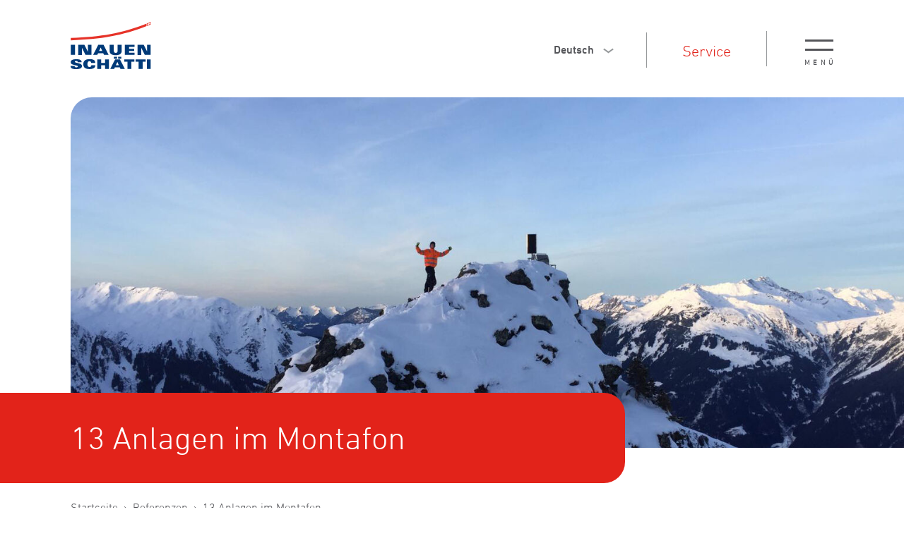

--- FILE ---
content_type: text/html; charset=utf-8
request_url: https://www.seilbahnen.ch/de/aktuelles/aktuelles/20191018_13-Anlagen-im-Montafon.php
body_size: 41728
content:
<!DOCTYPE html>
<html lang="de" class="pagestatus-init no-js no-weditor scrolled-top page_var0 object-default project-de subdir-aktuelles navId-"><head><title>13 Anlagen im Montafon | Inauen-Schätti AG</title><!--
      Diese Seite wurde mit Weblication® CMS erstellt.
      Weblication® ist ein Produkt der Scholl Communications AG in 77694 Kehl.
      Weitere Informationen finden Sie unter https://www.weblication.de bzw. https://scholl.de.
    --><meta name="Description" content="Im Montafon haben wir 13 Anlagen LM5400 zur Pistensicherung installiert. " /><meta name="Keywords" content="" /><meta name="Robots" content="index, noodp" /><meta charset="UTF-8" /><meta name="viewport" content="width=device-width, initial-scale=1"/><meta name="Generator" content="Weblication® CMS"/><!--[if IE]><meta http-equiv="x-ua-compatible" content="IE=edge" /><![endif]--><meta name="format-detection" content="telephone=no"/><meta property="og:image" content="http://www.seilbahnen.ch/wAssets/img/RCND9589.jpg"/><link rel="icon" href="/wGlobal/wGlobal/layout/images/site-icons/favicon.ico"/><link rel="canonical" href="http://www.seilbahnen.ch/de/aktuelles/aktuelles/20191018_13-Anlagen-im-Montafon.php"/><script>document.documentElement.className = document.documentElement.className.replace('no-js', 'js');wNavidStandard='';wProjectPath='/de'; </script><!--WNEOUC:<link rel="stylesheet" href="/wGlobal/wGlobal/layout/styles/optimized/design_2798a6ce7086fec5f05896e686b895eb.css?1739376966"/>:WNEOUC--><!--WEOUCO--><style>@font-face{font-family:'dinProLight';src:url('/wGlobal/wGlobal/layout/webfonts/din/light/356CB3_0_0.eot');src:url('/wGlobal/wGlobal/layout/webfonts/din/light/356CB3_0_0.woff') format('woff'), url('/wGlobal/wGlobal/layout/webfonts/din/light/356CB3_0_0.ttf') format('truetype')}@font-face{font-family:'dinProRegular';src:url('/wGlobal/wGlobal/layout/webfonts/din/regular/356E68_0_0.eot');src:url('/wGlobal/wGlobal/layout/webfonts/din/regular/356E68_0_0.woff') format('woff'), url('/wGlobal/wGlobal/layout/webfonts/din/regular/356E68_0_0.ttf') format('truetype')}@font-face{font-family:'dinProMedium';src:url('/wGlobal/wGlobal/layout/webfonts/din/medium/356E68_1_0.eot');src:url('/wGlobal/wGlobal/layout/webfonts/din/medium/356E68_1_0.woff') format('woff'), url('/wGlobal/wGlobal/layout/webfonts/din/medium/356E68_1_0.ttf') format('truetype')}@media only screen and (min-width: 1620px){}@media only screen and (max-width: 1619px){}@media only screen and (min-width: 1280px){}@media only screen and (max-width: 1279px){}@media only screen and (min-width: 1024px){}@media only screen and (max-width: 1023px){}@media only screen and (min-width: 768px){}@media only screen and (max-width: 767px){}@media only screen and (min-width: 480px){}@media only screen and (max-width: 479px){}.isLightBackground .isDarkBackground{}.isLightBackground .isDarkBackground div, .isLightBackground .isDarkBackground span, .isLightBackground .isDarkBackground p, .isLightBackground .isDarkBackground strong, .isLightBackground .isDarkBackground em, .isLightBackground .isDarkBackground ul, .isLightBackground .isDarkBackground li{color:#FFFFFF}.isLightBackground .isDarkBackground a, .isLightBackground .isDarkBackground a *{color:rgba(255,255,255,0.7)}.isLightBackground .isDarkBackground a:hover, .isLightBackground .isDarkBackground a *:hover{color:#FFFFFF}.isLightBackground .isDarkBackground .accordionHeaderOpener{}.isLightBackground .isDarkBackground .accordionHeaderOpener:before, .isLightBackground .isDarkBackground .accordionHeaderOpener:after{background-color:#FFFFFF !important}.isLightBackground .isDarkBackground .text-sub{color:rgba(255,255,255,0.5)}.isLightBackground .isDarkBackground .text-weak{color:rgba(255,255,255,0.5)}.isLightBackground .isDarkBackground h1, .isLightBackground .isDarkBackground h1 *{color:#FFFFFF}.isLightBackground .isDarkBackground h2, .isLightBackground .isDarkBackground h2 *{color:#FFFFFF}.isLightBackground .isDarkBackground h3, .isLightBackground .isDarkBackground h3 *{color:#FFFFFF}.isLightBackground .isDarkBackground h4, .isLightBackground .isDarkBackground h4 *, .isLightBackground .isDarkBackground h5, .isLightBackground .isDarkBackground h5 *, .isLightBackground .isDarkBackground h6, .isLightBackground .isDarkBackground h6 *{color:#FFFFFF}.isLightBackground .isDarkBackground .listDefault, .isLightBackground .isDarkBackground .listSearchResult{}.isLightBackground .isDarkBackground .listDefault .listEntryTitle, .isLightBackground .isDarkBackground .listSearchResult .listEntryTitle{color:#FFFFFF}.isLightBackground .isDarkBackground .listDefault .listEntryDate, .isLightBackground .isDarkBackground .listSearchResult .listEntryDate{color:rgba(255,255,255,0.4)}.isLightBackground .isDarkBackground .listDefault .listEntryDescription, .isLightBackground .isDarkBackground .listDefault .listEntryDescription *, .isLightBackground .isDarkBackground .listSearchResult .listEntryDescription, .isLightBackground .isDarkBackground .listSearchResult .listEntryDescription *{color:rgba(255,255,255,0.7)}.isLightBackground .isDarkBackground .listDefault .listEntryUrl > a, .isLightBackground .isDarkBackground .listSearchResult .listEntryUrl > a{color:rgba(255,255,255,0.7)}.isLightBackground .isDarkBackground .listDefault .listEntryUrl > a:hover, .isLightBackground .isDarkBackground .listSearchResult .listEntryUrl > a:hover{color:#FFFFFF}.isLightBackground{}.isLightBackground div, .isLightBackground span, .isLightBackground p, .isLightBackground strong, .isLightBackground em, .isLightBackground ul, .isLightBackground li{color:#545559}.isLightBackground a, .isLightBackground a *{color:#E2231A}.isLightBackground a:hover, .isLightBackground a *:hover{color:#E2231A}.isLightBackground .accordionHeaderOpener{}.isLightBackground .accordionHeaderOpener:before, .isLightBackground .accordionHeaderOpener:after{background-color:#545559 !important}.isLightBackground .text-sub{color:rgba(0,0,0,0.5)}.isLightBackground .text-weak{color:rgba(0,0,0,0.4)}.isLightBackground h1, .isLightBackground h1 *{color:#55565A}.isLightBackground h2, .isLightBackground h2 *{color:#55565A}.isLightBackground h3, .isLightBackground h3 *{color:#55565A}.isLightBackground h4, .isLightBackground h4 *, .isLightBackground h5, .isLightBackground h5 *, .isLightBackground h6, .isLightBackground h6 *{color:#55565A}.isLightBackground .listDefault, .isLightBackground .listSearchResult{}.isLightBackground .listDefault .listEntryTitle, .isLightBackground .listSearchResult .listEntryTitle{color:#545559}.isLightBackground .listDefault .listEntryDate, .isLightBackground .listSearchResult .listEntryDate{color:#545559}.isLightBackground .listDefault .listEntryDescription, .isLightBackground .listSearchResult .listEntryDescription{color:#545559}@media only screen and (min-width: 768px){}@media only screen and (min-width: 768px){}@media only screen and (min-width: 768px){}@media only screen and (min-width: 768px){}@media only screen and (min-width: 1200px){}@media only screen and (min-width: 1024px){}@media only screen and (min-width: 1024px){}@media only screen and (min-width: 1024px){}@media only screen and (min-width: 1024px){}@media only screen and (min-width: 1024px){}@media print{}html{overflow-y:scroll;-webkit-text-size-adjust:100%;font-size:18px;min-width:320px}html.zoom-l{font-size:23.4px}body{margin:0;padding:0;font-family:dinProLight, Sans-serif;font-size:18px;line-height:24px;color:#545559;background:#FFFFFF;-webkit-tap-highlight-color:transparent}#blockPage{}#blockHeader{width:100%;padding:0;background:#FFFFFF;position:relative;z-index:1;position:fixed;z-index:100;top:0}#blockHeader #navigationMeta{background-color:transparent}#blockHeader #navigationMeta ul{list-style-type:none;margin:0;padding:0}#blockHeader #navigationMeta ul li{display:block;float:left;margin:0;padding:0}#blockHeader #navigationMeta ul li > a{display:block;font-size:22px;color:#E2231A;margin:0 27px 0 27px;border-bottom:1px solid transparent;padding:0px;text-decoration:none;line-height:27px}#blockHeader #navigationMeta ul li.selected, #blockHeader #navigationMeta ul li.descendantSelected{}#blockHeader #navigationMeta ul li.selected > a, #blockHeader #navigationMeta ul li.descendantSelected > a{color:#E2231A;border-bottom:1px solid #E2231A}#blockHeader #navigationMeta ul li:hover{}#blockHeader #navigationMeta ul li:hover > a{color:#E2231A;border-bottom:1px solid #E2231A}#blockHeader #navigationMeta ul li > a:active{color:#E2231A;border-bottom:1px solid #E2231A}#blockHeader #navigationMeta ul li:last-child > a{padding:0 27px 0 27px}#blockHeader #navigationMeta .navLevelEmbed{display:none;position:absolute;z-index:101;width:100%;max-height:calc(100vh - 138px - 36px);left:0;margin:0;padding:40px 40px 40px 40px;overflow:auto;background-color:#F0F0F0;border-style:solid;border-width:1px;border-color:#F0F0F0;color:#545559}#blockHeader #navigationMeta .navLevelEmbed .elementSection, #blockHeader #navigationMeta .navLevelEmbed .elementSectionObjectLocation, #blockHeader #navigationMeta .navLevelEmbed .elementSectionObjectContactPerson{padding:0 !important}#blockHeader #blockHeaderMain{height:138px;width:100%;background:#FFFFFF}#blockHeader #blockHeaderMain #blockHeaderMainInner{max-width:1620px;position:relative;margin:0 auto;height:100%}#blockHeader #blockHeaderMain .headerElement{border-right:1px solid #95989A}#blockHeader #blockHeaderMain #headerElementNavMeta{}#blockHeader #blockHeaderMain #headerElementLang{}#blockHeader #blockHeaderMain #headerElementNavMain{}#blockHeader #blockHeaderMain #logo{position:absolute;z-index:2;height:67px;display:block;top:50%;margin:-38.5px 0 0 20px}#blockHeader #blockHeaderMain #logo > img, #blockHeader #blockHeaderMain #logo > svg{height:67px;width:auto;display:block}#blockHeader #blockHeaderMain #logo .logoImgFull{display:none}#blockHeader #blockHeaderMain #languageSelector{display:block;float:right;position:relative;font-family:'dinProMedium';font-size:16px}#blockHeader #blockHeaderMain #languageSelector a.langCurrent{line-height:30px;display:block;padding:0 22px 0 8px;text-decoration:none}#blockHeader #blockHeaderMain #languageSelector a.langCurrent:before, #blockHeader #blockHeaderMain #languageSelector a.langCurrent:after{content:'';position:absolute;right:0px;width:9px;height:2px;background-color:#95989A;margin-top:15px}#blockHeader #blockHeaderMain #languageSelector a.langCurrent:before{transform:rotate(35deg);-webkit-transition:transform 0.2s ease-in-out;-moz-transition:transform 0.2s ease-in-out;-o-transition:transform 0.2s ease-in-out;transition:transform 0.2s ease-in-out}#blockHeader #blockHeaderMain #languageSelector a.langCurrent:after{transform:rotate(-35deg);right:-6px;-webkit-transition:transform 0.2s ease-in-out;-moz-transition:transform 0.2s ease-in-out;-o-transition:transform 0.2s ease-in-out;transition:transform 0.2s ease-in-out}#blockHeader #blockHeaderMain #languageSelector img{display:none}#blockHeader #blockHeaderMain #languageSelector a{color:#545559;font-size:16px;padding:0 22px 0 10px;line-height:20px;white-space:nowrap;display:block;text-decoration:none}#blockHeader #blockHeaderMain #languageSelector.open-lang .languageSelectorOptions{}#blockHeader #blockHeaderMain #languageSelector.open-lang .languageSelectorOptions, #blockHeader #blockHeaderMain #languageSelector .languageSelectorOptions a{display:block}#blockHeader #blockHeaderMain #languageSelector.open-lang{}#blockHeader #blockHeaderMain #languageSelector.open-lang a.langCurrent{}#blockHeader #blockHeaderMain #languageSelector.open-lang a.langCurrent:before{transform:rotate(-35deg)}#blockHeader #blockHeaderMain #languageSelector.open-lang a.langCurrent:after{transform:rotate(35deg)}#blockHeader #blockHeaderMain #languageSelector .languageSelectorOptions{display:none;position:absolute;margin-top:-1px;right:0;z-index:40;min-width:48px;background-color:#ffffff;padding-bottom:15px}#blockHeader #blockHeaderMain #languageSelector .languageSelectorOptions a{display:block}#blockHeader #blockHeaderMain #languageSelector a.lang{}#blockHeader #blockHeaderMain #languageSelector a.lang:last-child{border-bottom:0}#blockHeader #blockHeaderMain #languageSelector a.lang:hover{color:#E2231A}#blockHeader #blockHeaderMain #languageSelector{display:block;position:relative;margin-right:24px;margin-top:14px}.navmenu-open #blockHeader #blockHeaderMain #languageSelector{display:block}#blockHeader #blockHeaderMain #navigationMeta{float:right;display:none}#blockHeader #blockHeaderMain #navigationMain{}#blockHeader #blockHeaderMain #blockHeaderMain{height:138px;padding:0 4rem;display:none}#blockHeader #blockHeaderMain #blockHeaderMain #navigationMeta{background-color:transparent}#blockHeader #blockHeaderMain #blockHeaderMain #navigationMeta ul{list-style-type:none;margin:0;padding:0}#blockHeader #blockHeaderMain #blockHeaderMain #navigationMeta ul li{display:block;float:left;margin:0;padding:0}#blockHeader #blockHeaderMain #blockHeaderMain #navigationMeta ul li > a{display:block;font-size:22px;color:#E2231A;margin:0 27px 0 27px;border-bottom:1px solid transparent;padding:0px;text-decoration:none;line-height:27px}#blockHeader #blockHeaderMain #blockHeaderMain #navigationMeta ul li.selected, #blockHeader #blockHeaderMain #blockHeaderMain #navigationMeta ul li.descendantSelected{}#blockHeader #blockHeaderMain #blockHeaderMain #navigationMeta ul li.selected > a, #blockHeader #blockHeaderMain #blockHeaderMain #navigationMeta ul li.descendantSelected > a{color:#E2231A;border-bottom:1px solid #E2231A}#blockHeader #blockHeaderMain #blockHeaderMain #navigationMeta ul li:hover{}#blockHeader #blockHeaderMain #blockHeaderMain #navigationMeta ul li:hover > a{color:#E2231A;border-bottom:1px solid #E2231A}#blockHeader #blockHeaderMain #blockHeaderMain #navigationMeta ul li > a:active{color:#E2231A;border-bottom:1px solid #E2231A}#blockHeader #blockHeaderMain #blockHeaderMain #navigationMeta ul li:last-child > a{padding:0 27px 0 27px}#blockHeader #blockHeaderMain #blockHeaderMain #navigationMeta .navLevelEmbed{display:none;position:absolute;z-index:101;width:100%;max-height:calc(100vh - 138px - 36px);left:0;margin:0;padding:40px 40px 40px 40px;overflow:auto;background-color:#F0F0F0;border-style:solid;border-width:1px;border-color:#F0F0F0;color:#545559}#blockHeader #blockHeaderMain #blockHeaderMain #navigationMeta .navLevelEmbed .elementSection, #blockHeader #blockHeaderMain #blockHeaderMain #navigationMeta .navLevelEmbed .elementSectionObjectLocation, #blockHeader #blockHeaderMain #blockHeaderMain #navigationMeta .navLevelEmbed .elementSectionObjectContactPerson{padding:0 !important}#blockHeader #blockHeaderMain #blockHeaderMain #navigationMeta{}#blockHeader #blockHeaderMain #blockHeaderMain #logo{margin:35.5px 0 0 0;margin-top:35.5px}#blockHeader #blockHeaderMain #blockHeaderMain #logo .logoImg{display:none}#blockHeader #blockHeaderMain #blockHeaderMain #logo .logoImgFull{display:block}#blockHeader #blockHeaderMain #blockHeaderMain #logo > img, #blockHeader #blockHeaderMain #blockHeaderMain #logo > svg{display:block;height:67px}#blockHeader #blockHeaderMain #blockHeaderMain #languageSelector{display:block;position:relative;float:right}#blockHeader #blockHeaderMain #blockHeaderMain #navigationMain{position:absolute;width:100%;top:45px}#blockHeader #blockHeaderMain #blockHeaderMain #navigationMain #navigationMainToggler{top:8px}#blockHeader #blockHeaderMain #blockHeaderMain #navigationMain > nav{}#blockHeader #blockHeaderMain #blockHeaderMain #navigationMain > nav > ul{float:right}.scrolldirection-up #blockHeader{}#blockHeader #blockHeaderMain{transition:all 0.3s ease-in-out}#blockHeader #blockHeaderMain #logo{transition:all 0.3s ease-in-out}#blockHeader #blockHeaderMain #logo > img{transition:all 0.3s ease-in-out}#blockHeader #blockHeaderMain #headerElementNavMeta, #blockHeader #blockHeaderMain #headerElementLang, #blockHeader #blockHeaderMain #headerElementNavMain, #blockHeader #blockHeaderMain #navigationMain{transition:all 0.3s ease-in-out}.scrolldirection-down:not(.navmenu-open) #blockHeader{}@media only screen and (min-width:1280px){#blockHeader #blockHeaderMain #headerElementNavMeta{float:right;position:relative;height:50px;margin-right:194px;margin-top:44px}}@media only screen and (min-width:1620px){#blockHeader #blockHeaderMain #headerElementNavMeta{border-right:0px solid transparent;margin-right:50px}}@media only screen and (min-width:480px){#blockHeader #blockHeaderMain #headerElementLang{position:relative;float:right;margin-top:46px;margin-right:112px;height:50px}}@media only screen and (min-width: 768px){#blockHeader #blockHeaderMain #headerElementLang{margin-right:162px}}@media only screen and (min-width: 1024px){#blockHeader #blockHeaderMain #headerElementLang{margin-right:202px}}@media only screen and (min-width: 1280px){#blockHeader #blockHeaderMain #headerElementLang{margin-right:23px}}@media only screen and (min-width:480px) and (max-width:1619px){#blockHeader #blockHeaderMain #headerElementNavMain{height:auto;position:Absolute;right:0px;top:39px;border-right:0px solid white}}@media only screen and (min-width:1620px){#blockHeader #blockHeaderMain #headerElementNavMain{float:right;position:relative;height:50px;margin-right:46px;padding-right:23px;margin-top:44px;border-right:1px solid #95989A}}@media only screen and (max-width: 1279px){#blockHeader #blockHeaderMain #headerElementNavMain{}#blockHeader #blockHeaderMain #headerElementNavMain #navigationMainNav{display:none}#blockHeader #blockHeaderMain #headerElementNavMain #navigationResp1Nav{display:none}#blockHeader #blockHeaderMain #headerElementNavMain #navigationResp2Nav{display:block}.navmenu-open #blockHeader #blockHeaderMain #headerElementNavMain #navigationResp2Nav{display:block;transform:rotateX(0deg);-webkit-transition:all 0.5s ease-in-out;-moz-transition:all 0.5s ease-in-out;-o-transition:all 0.5s ease-in-out;transition:all 0.5s ease-in-out}.navmenu-open #blockHeader #blockHeaderMain #headerElementNavMain #navigationResp2Nav > ul{opacity:1;-webkit-transition:all 0.4s 0.2s ease-in-out;-moz-transition:all 0.4s 0.2s ease-in-out;-o-transition:all 0.4s 0.2s ease-in-out;transition:all 0.4s 0.2s ease-in-out}}@media only screen and (min-width: 1280px) and (max-width: 1619px){#blockHeader #blockHeaderMain #headerElementNavMain{}#blockHeader #blockHeaderMain #headerElementNavMain #navigationResp1Nav{display:none}#blockHeader #blockHeaderMain #headerElementNavMain #navigationMainNav{display:block}.navmenu-open #blockHeader #blockHeaderMain #headerElementNavMain #navigationMainNav{display:block;transform:rotateX(0deg);-webkit-transition:all 0.5s ease-in-out;-moz-transition:all 0.5s ease-in-out;-o-transition:all 0.5s ease-in-out;transition:all 0.5s ease-in-out}.navmenu-open #blockHeader #blockHeaderMain #headerElementNavMain #navigationMainNav > ul{opacity:1;-webkit-transition:all 0.4s 0.2s ease-in-out;-moz-transition:all 0.4s 0.2s ease-in-out;-o-transition:all 0.4s 0.2s ease-in-out;transition:all 0.4s 0.2s ease-in-out}#blockHeader #blockHeaderMain #headerElementNavMain #navigationResp2Nav{display:none}}@media only screen and (min-width: 1620px){#blockHeader #blockHeaderMain #headerElementNavMain{}#blockHeader #blockHeaderMain #headerElementNavMain #navigationMainNav{display:block}.navmenu-open #blockHeader #blockHeaderMain #headerElementNavMain #navigationMainNav{display:block;transform:rotateX(0deg);-webkit-transition:all 0.5s ease-in-out;-moz-transition:all 0.5s ease-in-out;-o-transition:all 0.5s ease-in-out;transition:all 0.5s ease-in-out}.navmenu-open #blockHeader #blockHeaderMain #headerElementNavMain #navigationMainNav > ul{opacity:1;-webkit-transition:all 0.4s 0.2s ease-in-out;-moz-transition:all 0.4s 0.2s ease-in-out;-o-transition:all 0.4s 0.2s ease-in-out;transition:all 0.4s 0.2s ease-in-out}#blockHeader #blockHeaderMain #headerElementNavMain #navigationResp1Nav{display:none}#blockHeader #blockHeaderMain #headerElementNavMain #navigationResp2Nav{display:none}}@media only screen and (min-width: 360px){#blockHeader #blockHeaderMain #logo{margin-left:40px}}@media only screen and (min-width: 768px){#blockHeader #blockHeaderMain #logo{margin-left:60px}}@media only screen and (min-width: 1024px){#blockHeader #blockHeaderMain #logo{margin-left:100px}}@media only screen and (min-width:360px){#blockHeader #blockHeaderMain #languageSelector{margin-right:16px}}@media only screen and (min-width:480px){#blockHeader #blockHeaderMain #languageSelector{margin-right:32px;margin-top:10px}}@media only screen and (min-width: 768px){#blockHeader #blockHeaderMain #languageSelector{margin-right:52px}}@media only screen and (min-width: 1024px){#blockHeader #blockHeaderMain #languageSelector{}}@media only screen and (min-width: 1280px){#blockHeader #blockHeaderMain #navigationMeta{display:block;margin-top:15px;margin-right:23px}}@media only screen and (min-width: 1620px){#blockHeader #blockHeaderMain{}#blockHeader #blockHeaderMain #navigationMainToggler{display:none}#blockHeader #blockHeaderMain #navigationMain{background-color:transparent;user-select:none;-webkit-user-select:none;-moz-user-select:none;-ms-user-select:none;margin-top:15px;width:100%}#blockHeader #blockHeaderMain #navigationMain ul{list-style-type:none;margin:0;padding:0}#blockHeader #blockHeaderMain #navigationMain > nav{}#blockHeader #blockHeaderMain #navigationMain > nav li{list-style-type:none;margin:0;padding:0}#blockHeader #blockHeaderMain #navigationMain > nav li > a{display:block;text-decoration:none}#blockHeader #blockHeaderMain #navigationMain > nav li > span.navpointToggler{display:none}#blockHeader #blockHeaderMain #navigationMain > nav li > ul{display:none;position:absolute;z-index:80}#blockHeader #blockHeaderMain #navigationMain > nav > ul{}#blockHeader #blockHeaderMain #navigationMain > nav > ul > li{float:left}#blockHeader #blockHeaderMain #navigationMain > nav > ul > li > a{display:block;font-size:22px;color:#545559;margin:0 27px 0 27px;border-bottom:1px solid transparent;padding:0px;text-decoration:none;line-height:27px}#blockHeader #blockHeaderMain #navigationMain > nav > ul > li.selected, #blockHeader #blockHeaderMain #navigationMain > nav > ul > li.descendantSelected{}#blockHeader #blockHeaderMain #navigationMain > nav > ul > li.selected > a, #blockHeader #blockHeaderMain #navigationMain > nav > ul > li.descendantSelected > a{color:#E2231A;border-bottom:1px solid #E2231A}#blockHeader #blockHeaderMain #navigationMain > nav > ul > li:hover{}#blockHeader #blockHeaderMain #navigationMain > nav > ul > li:hover > a{color:#E2231A;border-bottom:1px solid #E2231A}#blockHeader #blockHeaderMain #navigationMain > nav > ul > li > a:active{color:#E2231A;border-bottom:1px solid #E2231A}#blockHeader #blockHeaderMain #navigationMain > nav > ul > li ul{width:340px;background-color:#ffffff;border-style:solid;border-width:0;border-color:#F0F0F0;margin-left:-23px;padding:51px 50px 0px 0px}#blockHeader #blockHeaderMain #navigationMain > nav > ul > li ul > li{position:relative}#blockHeader #blockHeaderMain #navigationMain > nav > ul > li ul > li > a{font-size:22px;color:#545559;background-color:transparent;padding:16px 20px 16px 50px;border-bottom:1px solid #95989A}#blockHeader #blockHeaderMain #navigationMain > nav > ul > li ul > li.selected, #blockHeader #blockHeaderMain #navigationMain > nav > ul > li ul > li.descendantSelected{}#blockHeader #blockHeaderMain #navigationMain > nav > ul > li ul > li.selected > a, #blockHeader #blockHeaderMain #navigationMain > nav > ul > li ul > li.descendantSelected > a{color:#E2231A;background-color:transparent}#blockHeader #blockHeaderMain #navigationMain > nav > ul > li ul > li:hover{}#blockHeader #blockHeaderMain #navigationMain > nav > ul > li ul > li:hover > a{color:#E2231A;background-color:transparent;border-bottom:#E2231A solid 1px}#blockHeader #blockHeaderMain #navigationMain > nav > ul > li ul > li > a:active{color:#E2231A;background-color:transparent}#blockHeader #blockHeaderMain #navigationMain > nav > ul > li ul > li ul{top:-0;right:calc(-100% - 2 * 0px);width:calc(100% + 1 * 0px)}#blockHeader #blockHeaderMain #navigationMain > nav > ul > li ul > li ul > li{position:relative}#blockHeader #blockHeaderMain #navigationMain > nav > ul > li ul > li ul > li > a{font-family:;font-size:22px;color:#545559;background-color:transparent;padding:0 27px 0 27px}#blockHeader #blockHeaderMain #navigationMain > nav > ul > li ul > li ul > li.selected, #blockHeader #blockHeaderMain #navigationMain > nav > ul > li ul > li ul > li.descendantSelected{}#blockHeader #blockHeaderMain #navigationMain > nav > ul > li ul > li ul > li.selected > a, #blockHeader #blockHeaderMain #navigationMain > nav > ul > li ul > li ul > li.descendantSelected > a{color:#E2231A;background-color:transparent}#blockHeader #blockHeaderMain #navigationMain > nav > ul > li ul > li ul > li:hover{}#blockHeader #blockHeaderMain #navigationMain > nav > ul > li ul > li ul > li:hover > a{color:#E2231A;background-color:transparent}#blockHeader #blockHeaderMain #navigationMain > nav > ul > li ul > li ul > li > a:active{color:#E2231A;background-color:transparent}#blockHeader #blockHeaderMain #navigationMain > nav > ul > li ul > li ul > li ul{top:-0;right:calc(-100% - 2 * 0px)}#blockHeader #blockHeaderMain #navigationMain > nav > ul > li ul > li ul > li:hover > ul{display:block}#blockHeader #blockHeaderMain #navigationMain > nav > ul > li ul > li ul > li.childs.open > .navpointToggler{display:block}#blockHeader #blockHeaderMain #navigationMain > nav > ul > li ul > li:hover > ul{display:block}#blockHeader #blockHeaderMain #navigationMain > nav > ul > li ul > li.childs.open > .navpointToggler{display:block}#blockHeader #blockHeaderMain #navigationMain > nav > ul > li ul.subleftside > li > ul{right:100%}#blockHeader #blockHeaderMain #navigationMain > nav > ul > li ul.subleftside li.childs{}#blockHeader #blockHeaderMain #navigationMain > nav > ul > li ul.subleftside li.childs > a{padding-left:32px}#blockHeader #blockHeaderMain #navigationMain > nav > ul > li:not(.hasMegaDropdown):hover > ul{display:block}#blockHeader #blockHeaderMain #navigationMain .navpointToggler{position:absolute;display:block;right:0;top:9px;width:32px;height:24px;cursor:pointer}#blockHeader #blockHeaderMain #navigationMain .navpointToggler:before, #blockHeader #blockHeaderMain #navigationMain .navpointToggler:after{content:'';position:absolute;display:block;width:9px;height:1px;margin:9px 0 0 12px;background-color:#545559;transform:rotate(50deg)}#blockHeader #blockHeaderMain #navigationMain .navpointToggler:after{margin:15px 0 0 12px;transform:rotate(-50deg)}#blockHeader #blockHeaderMain #navigationMain .subleftside > li > .navpointToggler{right:auto;left:0}#blockHeader #blockHeaderMain #navigationMain .subleftside > li > .navpointToggler:before{transform:rotate(-50deg)}#blockHeader #blockHeaderMain #navigationMain .subleftside > li > .navpointToggler:after{transform:rotate(50deg)}#blockHeader #blockHeaderMain #navigationMain .navLevelEmbed{display:none;position:absolute;z-index:101;width:100%;max-height:calc(100vh - 138px - 36px);left:0;margin:0;padding:40px 40px 40px 40px;overflow:auto;background-color:#F0F0F0;border-style:solid;border-width:1px;border-color:#F0F0F0;color:#545559}#blockHeader #blockHeaderMain #navigationMain .navLevelEmbed .elementSection, #blockHeader #blockHeaderMain #navigationMain .navLevelEmbed .elementSectionObjectLocation, #blockHeader #blockHeaderMain #navigationMain .navLevelEmbed .elementSectionObjectContactPerson{padding:0 !important}}@media only screen and (max-width: 1619px){#blockHeader #blockHeaderMain{}#blockHeader #blockHeaderMain html.navmenu-open{overflow:hidden}#blockHeader #blockHeaderMain #navigationMain{width:100%;position:relative}#blockHeader #blockHeaderMain #navigationMain ul{list-style-type:none;margin:0;padding:0}#blockHeader #blockHeaderMain #navigationMain li{position:relative;display:block;margin:0;padding:0}#blockHeader #blockHeaderMain #navigationMain li > a{display:block;text-decoration:none;text-align:right}#blockHeader #blockHeaderMain #navigationMain nav#navigationMainNav, #blockHeader #blockHeaderMain #navigationMain nav#navigationResp1Nav, #blockHeader #blockHeaderMain #navigationMain nav#navigationResp2Nav{position:absolute;top:94px;right:-1px;width:100%;margin-bottom:1rem;padding:0 0 20px 20px;overflow:auto;transform:rotateX(90deg);transform-origin:0 0;-webkit-transition:all 0.5s ease-in-out;-moz-transition:all 0.5s ease-in-out;-o-transition:all 0.5s ease-in-out;transition:all 0.5s ease-in-out;background-color:#FFFFFF;z-index:90;box-sizing:border-box}#blockHeader #blockHeaderMain #navigationMain nav#navigationMainNav > ul, #blockHeader #blockHeaderMain #navigationMain nav#navigationResp1Nav > ul, #blockHeader #blockHeaderMain #navigationMain nav#navigationResp2Nav > ul{opacity:0;max-width:1200px;margin:0 auto;-webkit-transition:all 0.4s 0.2s ease-in-out;-moz-transition:all 0.4s 0.2s ease-in-out;-o-transition:all 0.4s 0.2s ease-in-out;transition:all 0.4s 0.2s ease-in-out}#blockHeader #blockHeaderMain #navigationMain nav#navigationMainNav li, #blockHeader #blockHeaderMain #navigationMain nav#navigationResp1Nav li, #blockHeader #blockHeaderMain #navigationMain nav#navigationResp2Nav li{}#blockHeader #blockHeaderMain #navigationMain nav#navigationMainNav li > ul, #blockHeader #blockHeaderMain #navigationMain nav#navigationResp1Nav li > ul, #blockHeader #blockHeaderMain #navigationMain nav#navigationResp2Nav li > ul{display:none}#blockHeader #blockHeaderMain #navigationMain nav#navigationMainNav li.selected, #blockHeader #blockHeaderMain #navigationMain nav#navigationMainNav li.descendantSelected, #blockHeader #blockHeaderMain #navigationMain nav#navigationResp1Nav li.selected, #blockHeader #blockHeaderMain #navigationMain nav#navigationResp1Nav li.descendantSelected, #blockHeader #blockHeaderMain #navigationMain nav#navigationResp2Nav li.selected, #blockHeader #blockHeaderMain #navigationMain nav#navigationResp2Nav li.descendantSelected{}#blockHeader #blockHeaderMain #navigationMain nav#navigationMainNav li.selected > ul, #blockHeader #blockHeaderMain #navigationMain nav#navigationMainNav li.descendantSelected > ul, #blockHeader #blockHeaderMain #navigationMain nav#navigationResp1Nav li.selected > ul, #blockHeader #blockHeaderMain #navigationMain nav#navigationResp1Nav li.descendantSelected > ul, #blockHeader #blockHeaderMain #navigationMain nav#navigationResp2Nav li.selected > ul, #blockHeader #blockHeaderMain #navigationMain nav#navigationResp2Nav li.descendantSelected > ul{display:block}#blockHeader #blockHeaderMain #navigationMain nav#navigationMainNav > ul, #blockHeader #blockHeaderMain #navigationMain nav#navigationResp1Nav > ul, #blockHeader #blockHeaderMain #navigationMain nav#navigationResp2Nav > ul{}#blockHeader #blockHeaderMain #navigationMain nav#navigationMainNav > ul > li, #blockHeader #blockHeaderMain #navigationMain nav#navigationResp1Nav > ul > li, #blockHeader #blockHeaderMain #navigationMain nav#navigationResp2Nav > ul > li{border-bottom:#95989A solid 1px}#blockHeader #blockHeaderMain #navigationMain nav#navigationMainNav > ul > li > a, #blockHeader #blockHeaderMain #navigationMain nav#navigationResp1Nav > ul > li > a, #blockHeader #blockHeaderMain #navigationMain nav#navigationResp2Nav > ul > li > a{font-size:22px;color:#545559;padding:16px 20px 16px 20px}#blockHeader #blockHeaderMain #navigationMain nav#navigationMainNav > ul > li > a:hover, #blockHeader #blockHeaderMain #navigationMain nav#navigationResp1Nav > ul > li > a:hover, #blockHeader #blockHeaderMain #navigationMain nav#navigationResp2Nav > ul > li > a:hover{color:#E2231A}#blockHeader #blockHeaderMain #navigationMain nav#navigationMainNav > ul > li > a:active, #blockHeader #blockHeaderMain #navigationMain nav#navigationResp1Nav > ul > li > a:active, #blockHeader #blockHeaderMain #navigationMain nav#navigationResp2Nav > ul > li > a:active{color:#E2231A}#blockHeader #blockHeaderMain #navigationMain nav#navigationMainNav > ul > li.selected, #blockHeader #blockHeaderMain #navigationMain nav#navigationMainNav > ul > li.descendantSelected, #blockHeader #blockHeaderMain #navigationMain nav#navigationResp1Nav > ul > li.selected, #blockHeader #blockHeaderMain #navigationMain nav#navigationResp1Nav > ul > li.descendantSelected, #blockHeader #blockHeaderMain #navigationMain nav#navigationResp2Nav > ul > li.selected, #blockHeader #blockHeaderMain #navigationMain nav#navigationResp2Nav > ul > li.descendantSelected{border-bottom:#E2231A solid 1px;color:#E2231A}#blockHeader #blockHeaderMain #navigationMain nav#navigationMainNav > ul > li.selected > a, #blockHeader #blockHeaderMain #navigationMain nav#navigationMainNav > ul > li.descendantSelected > a, #blockHeader #blockHeaderMain #navigationMain nav#navigationResp1Nav > ul > li.selected > a, #blockHeader #blockHeaderMain #navigationMain nav#navigationResp1Nav > ul > li.descendantSelected > a, #blockHeader #blockHeaderMain #navigationMain nav#navigationResp2Nav > ul > li.selected > a, #blockHeader #blockHeaderMain #navigationMain nav#navigationResp2Nav > ul > li.descendantSelected > a{color:#E2231A}#blockHeader #blockHeaderMain #navigationMain nav#navigationMainNav > ul > li.selected.hasChilds, #blockHeader #blockHeaderMain #navigationMain nav#navigationResp1Nav > ul > li.selected.hasChilds, #blockHeader #blockHeaderMain #navigationMain nav#navigationResp2Nav > ul > li.selected.hasChilds{}#blockHeader #blockHeaderMain #navigationMain nav#navigationMainNav > ul > li.selected.hasChilds > a, #blockHeader #blockHeaderMain #navigationMain nav#navigationResp1Nav > ul > li.selected.hasChilds > a, #blockHeader #blockHeaderMain #navigationMain nav#navigationResp2Nav > ul > li.selected.hasChilds > a{padding-bottom:4px}#blockHeader #blockHeaderMain #navigationMain nav#navigationMainNav > ul > li:hover, #blockHeader #blockHeaderMain #navigationMain nav#navigationResp1Nav > ul > li:hover, #blockHeader #blockHeaderMain #navigationMain nav#navigationResp2Nav > ul > li:hover{border-bottom:#E2231A solid 1px;color:#E2231A}#blockHeader #blockHeaderMain #navigationMain nav#navigationMainNav > ul > li span.navpointToggler, #blockHeader #blockHeaderMain #navigationMain nav#navigationResp1Nav > ul > li span.navpointToggler, #blockHeader #blockHeaderMain #navigationMain nav#navigationResp2Nav > ul > li span.navpointToggler{display:none;position:absolute;cursor:pointer;right:0;top:0;width:1.8rem;height:1.8rem;padding:16px;padding-right:0;box-sizing:content-box}#blockHeader #blockHeaderMain #navigationMain nav#navigationMainNav > ul > li span.navpointToggler:before, #blockHeader #blockHeaderMain #navigationMain nav#navigationMainNav > ul > li span.navpointToggler:after, #blockHeader #blockHeaderMain #navigationMain nav#navigationResp1Nav > ul > li span.navpointToggler:before, #blockHeader #blockHeaderMain #navigationMain nav#navigationResp1Nav > ul > li span.navpointToggler:after, #blockHeader #blockHeaderMain #navigationMain nav#navigationResp2Nav > ul > li span.navpointToggler:before, #blockHeader #blockHeaderMain #navigationMain nav#navigationResp2Nav > ul > li span.navpointToggler:after{transition:all 0.3s ease-in-out;content:'';position:absolute;margin:11px 0 0 3px;display:block;width:14px;height:2px;background-color:#545559;transform:rotate(40deg)}#blockHeader #blockHeaderMain #navigationMain nav#navigationMainNav > ul > li span.navpointToggler:after, #blockHeader #blockHeaderMain #navigationMain nav#navigationResp1Nav > ul > li span.navpointToggler:after, #blockHeader #blockHeaderMain #navigationMain nav#navigationResp2Nav > ul > li span.navpointToggler:after{margin:11px 0 0 12px;transform:rotate(-40deg)}#blockHeader #blockHeaderMain #navigationMain nav#navigationMainNav > ul > li span.navpointToggler.open, #blockHeader #blockHeaderMain #navigationMain nav#navigationResp1Nav > ul > li span.navpointToggler.open, #blockHeader #blockHeaderMain #navigationMain nav#navigationResp2Nav > ul > li span.navpointToggler.open{}#blockHeader #blockHeaderMain #navigationMain nav#navigationMainNav > ul > li span.navpointToggler.open:before, #blockHeader #blockHeaderMain #navigationMain nav#navigationResp1Nav > ul > li span.navpointToggler.open:before, #blockHeader #blockHeaderMain #navigationMain nav#navigationResp2Nav > ul > li span.navpointToggler.open:before{transform:rotate(-40deg)}#blockHeader #blockHeaderMain #navigationMain nav#navigationMainNav > ul > li span.navpointToggler.open:after, #blockHeader #blockHeaderMain #navigationMain nav#navigationResp1Nav > ul > li span.navpointToggler.open:after, #blockHeader #blockHeaderMain #navigationMain nav#navigationResp2Nav > ul > li span.navpointToggler.open:after{transform:rotate(40deg)}#blockHeader #blockHeaderMain #navigationMain nav#navigationMainNav > ul > li > ul, #blockHeader #blockHeaderMain #navigationMain nav#navigationResp1Nav > ul > li > ul, #blockHeader #blockHeaderMain #navigationMain nav#navigationResp2Nav > ul > li > ul{}#blockHeader #blockHeaderMain #navigationMain nav#navigationMainNav > ul > li > ul > li, #blockHeader #blockHeaderMain #navigationMain nav#navigationResp1Nav > ul > li > ul > li, #blockHeader #blockHeaderMain #navigationMain nav#navigationResp2Nav > ul > li > ul > li{}#blockHeader #blockHeaderMain #navigationMain nav#navigationMainNav > ul > li > ul > li > a, #blockHeader #blockHeaderMain #navigationMain nav#navigationResp1Nav > ul > li > ul > li > a, #blockHeader #blockHeaderMain #navigationMain nav#navigationResp2Nav > ul > li > ul > li > a{font-size:18px;color:#000000;background-color:transparent;padding:3px 20px 3px 20px}#blockHeader #blockHeaderMain #navigationMain nav#navigationMainNav > ul > li > ul > li > a:hover, #blockHeader #blockHeaderMain #navigationMain nav#navigationResp1Nav > ul > li > ul > li > a:hover, #blockHeader #blockHeaderMain #navigationMain nav#navigationResp2Nav > ul > li > ul > li > a:hover{color:#E2231A;background-color:transparent}#blockHeader #blockHeaderMain #navigationMain nav#navigationMainNav > ul > li > ul > li > a:active, #blockHeader #blockHeaderMain #navigationMain nav#navigationResp1Nav > ul > li > ul > li > a:active, #blockHeader #blockHeaderMain #navigationMain nav#navigationResp2Nav > ul > li > ul > li > a:active{color:#E2231A;background-color:transparent}#blockHeader #blockHeaderMain #navigationMain nav#navigationMainNav > ul > li > ul > li.selected, #blockHeader #blockHeaderMain #navigationMain nav#navigationMainNav > ul > li > ul > li.descendantSelected, #blockHeader #blockHeaderMain #navigationMain nav#navigationResp1Nav > ul > li > ul > li.selected, #blockHeader #blockHeaderMain #navigationMain nav#navigationResp1Nav > ul > li > ul > li.descendantSelected, #blockHeader #blockHeaderMain #navigationMain nav#navigationResp2Nav > ul > li > ul > li.selected, #blockHeader #blockHeaderMain #navigationMain nav#navigationResp2Nav > ul > li > ul > li.descendantSelected{}#blockHeader #blockHeaderMain #navigationMain nav#navigationMainNav > ul > li > ul > li.selected > a, #blockHeader #blockHeaderMain #navigationMain nav#navigationMainNav > ul > li > ul > li.descendantSelected > a, #blockHeader #blockHeaderMain #navigationMain nav#navigationResp1Nav > ul > li > ul > li.selected > a, #blockHeader #blockHeaderMain #navigationMain nav#navigationResp1Nav > ul > li > ul > li.descendantSelected > a, #blockHeader #blockHeaderMain #navigationMain nav#navigationResp2Nav > ul > li > ul > li.selected > a, #blockHeader #blockHeaderMain #navigationMain nav#navigationResp2Nav > ul > li > ul > li.descendantSelected > a{color:#E2231A;background-color:transparent}#blockHeader #blockHeaderMain #navigationMain nav#navigationMainNav > ul > li > ul > li:last-child, #blockHeader #blockHeaderMain #navigationMain nav#navigationResp1Nav > ul > li > ul > li:last-child, #blockHeader #blockHeaderMain #navigationMain nav#navigationResp2Nav > ul > li > ul > li:last-child{}#blockHeader #blockHeaderMain #navigationMain nav#navigationMainNav > ul > li > ul > li:last-child > a, #blockHeader #blockHeaderMain #navigationMain nav#navigationResp1Nav > ul > li > ul > li:last-child > a, #blockHeader #blockHeaderMain #navigationMain nav#navigationResp2Nav > ul > li > ul > li:last-child > a{padding-bottom:14px}#blockHeader #blockHeaderMain #navigationMain nav#navigationMainNav > ul > li > ul > li span.navpointToggler, #blockHeader #blockHeaderMain #navigationMain nav#navigationResp1Nav > ul > li > ul > li span.navpointToggler, #blockHeader #blockHeaderMain #navigationMain nav#navigationResp2Nav > ul > li > ul > li span.navpointToggler{width:1.4rem;height:1.4rem;padding:3px}#blockHeader #blockHeaderMain #navigationMain nav#navigationMainNav > ul > li > ul > li > ul, #blockHeader #blockHeaderMain #navigationMain nav#navigationResp1Nav > ul > li > ul > li > ul, #blockHeader #blockHeaderMain #navigationMain nav#navigationResp2Nav > ul > li > ul > li > ul{}#blockHeader #blockHeaderMain #navigationMain nav#navigationMainNav > ul > li > ul > li > ul > li, #blockHeader #blockHeaderMain #navigationMain nav#navigationResp1Nav > ul > li > ul > li > ul > li, #blockHeader #blockHeaderMain #navigationMain nav#navigationResp2Nav > ul > li > ul > li > ul > li{}#blockHeader #blockHeaderMain #navigationMain nav#navigationMainNav > ul > li > ul > li > ul > li > a, #blockHeader #blockHeaderMain #navigationMain nav#navigationResp1Nav > ul > li > ul > li > ul > li > a, #blockHeader #blockHeaderMain #navigationMain nav#navigationResp2Nav > ul > li > ul > li > ul > li > a{font-size:0.8rem;color:#000000;padding:0.2rem 20px 0.2rem 20px}#blockHeader #blockHeaderMain #navigationMain nav#navigationMainNav > ul > li > ul > li > ul > li > a:hover, #blockHeader #blockHeaderMain #navigationMain nav#navigationResp1Nav > ul > li > ul > li > ul > li > a:hover, #blockHeader #blockHeaderMain #navigationMain nav#navigationResp2Nav > ul > li > ul > li > ul > li > a:hover{color:#000000;background-color:transparent}#blockHeader #blockHeaderMain #navigationMain nav#navigationMainNav > ul > li > ul > li > ul > li > a:active, #blockHeader #blockHeaderMain #navigationMain nav#navigationResp1Nav > ul > li > ul > li > ul > li > a:active, #blockHeader #blockHeaderMain #navigationMain nav#navigationResp2Nav > ul > li > ul > li > ul > li > a:active{color:#000000;background-color:transparent}#blockHeader #blockHeaderMain #navigationMain nav#navigationMainNav > ul > li > ul > li > ul > li.selected, #blockHeader #blockHeaderMain #navigationMain nav#navigationMainNav > ul > li > ul > li > ul > li.descendantSelected, #blockHeader #blockHeaderMain #navigationMain nav#navigationResp1Nav > ul > li > ul > li > ul > li.selected, #blockHeader #blockHeaderMain #navigationMain nav#navigationResp1Nav > ul > li > ul > li > ul > li.descendantSelected, #blockHeader #blockHeaderMain #navigationMain nav#navigationResp2Nav > ul > li > ul > li > ul > li.selected, #blockHeader #blockHeaderMain #navigationMain nav#navigationResp2Nav > ul > li > ul > li > ul > li.descendantSelected{}#blockHeader #blockHeaderMain #navigationMain nav#navigationMainNav > ul > li > ul > li > ul > li.selected > a, #blockHeader #blockHeaderMain #navigationMain nav#navigationMainNav > ul > li > ul > li > ul > li.descendantSelected > a, #blockHeader #blockHeaderMain #navigationMain nav#navigationResp1Nav > ul > li > ul > li > ul > li.selected > a, #blockHeader #blockHeaderMain #navigationMain nav#navigationResp1Nav > ul > li > ul > li > ul > li.descendantSelected > a, #blockHeader #blockHeaderMain #navigationMain nav#navigationResp2Nav > ul > li > ul > li > ul > li.selected > a, #blockHeader #blockHeaderMain #navigationMain nav#navigationResp2Nav > ul > li > ul > li > ul > li.descendantSelected > a{color:#000000;background-color:transparent}#blockHeader #blockHeaderMain #navigationMain nav#navigationMainNav > ul > li > ul > li > ul > li.selected.hasChilds, #blockHeader #blockHeaderMain #navigationMain nav#navigationResp1Nav > ul > li > ul > li > ul > li.selected.hasChilds, #blockHeader #blockHeaderMain #navigationMain nav#navigationResp2Nav > ul > li > ul > li > ul > li.selected.hasChilds{}#blockHeader #blockHeaderMain #navigationMain nav#navigationMainNav > ul > li > ul > li > ul > li.selected.hasChilds > a, #blockHeader #blockHeaderMain #navigationMain nav#navigationResp1Nav > ul > li > ul > li > ul > li.selected.hasChilds > a, #blockHeader #blockHeaderMain #navigationMain nav#navigationResp2Nav > ul > li > ul > li > ul > li.selected.hasChilds > a{padding-bottom:16px 20px 10px 20px}#blockHeader #blockHeaderMain #navigationMain nav#navigationMainNav > ul > li > ul > li > ul > li span.navpointToggler, #blockHeader #blockHeaderMain #navigationMain nav#navigationResp1Nav > ul > li > ul > li > ul > li span.navpointToggler, #blockHeader #blockHeaderMain #navigationMain nav#navigationResp2Nav > ul > li > ul > li > ul > li span.navpointToggler{width:1.2rem;height:1.2rem;padding:0.2rem}#blockHeader #blockHeaderMain #navigationMain nav#navigationMainNav > ul > li > ul > li > ul > li > ul, #blockHeader #blockHeaderMain #navigationMain nav#navigationResp1Nav > ul > li > ul > li > ul > li > ul, #blockHeader #blockHeaderMain #navigationMain nav#navigationResp2Nav > ul > li > ul > li > ul > li > ul{}#blockHeader #blockHeaderMain #navigationMain nav#navigationMainNav > ul > li > ul > li > ul > li > ul > li, #blockHeader #blockHeaderMain #navigationMain nav#navigationResp1Nav > ul > li > ul > li > ul > li > ul > li, #blockHeader #blockHeaderMain #navigationMain nav#navigationResp2Nav > ul > li > ul > li > ul > li > ul > li{}#blockHeader #blockHeaderMain #navigationMain nav#navigationMainNav > ul > li > ul > li > ul > li > ul > li > a, #blockHeader #blockHeaderMain #navigationMain nav#navigationResp1Nav > ul > li > ul > li > ul > li > ul > li > a, #blockHeader #blockHeaderMain #navigationMain nav#navigationResp2Nav > ul > li > ul > li > ul > li > ul > li > a{font-size:0.7rem;color:#000000;padding:0.1rem 20px 0.1rem 20px}#blockHeader #blockHeaderMain #navigationMain nav#navigationMainNav > ul > li > ul > li > ul > li > ul > li > a:hover, #blockHeader #blockHeaderMain #navigationMain nav#navigationResp1Nav > ul > li > ul > li > ul > li > ul > li > a:hover, #blockHeader #blockHeaderMain #navigationMain nav#navigationResp2Nav > ul > li > ul > li > ul > li > ul > li > a:hover{color:#000000;background-color:transparent}#blockHeader #blockHeaderMain #navigationMain nav#navigationMainNav > ul > li > ul > li > ul > li > ul > li > a:active, #blockHeader #blockHeaderMain #navigationMain nav#navigationResp1Nav > ul > li > ul > li > ul > li > ul > li > a:active, #blockHeader #blockHeaderMain #navigationMain nav#navigationResp2Nav > ul > li > ul > li > ul > li > ul > li > a:active{color:#000000;background-color:transparent}#blockHeader #blockHeaderMain #navigationMain nav#navigationMainNav > ul > li > ul > li > ul > li > ul > li.selected, #blockHeader #blockHeaderMain #navigationMain nav#navigationMainNav > ul > li > ul > li > ul > li > ul > li.descendantSelected, #blockHeader #blockHeaderMain #navigationMain nav#navigationResp1Nav > ul > li > ul > li > ul > li > ul > li.selected, #blockHeader #blockHeaderMain #navigationMain nav#navigationResp1Nav > ul > li > ul > li > ul > li > ul > li.descendantSelected, #blockHeader #blockHeaderMain #navigationMain nav#navigationResp2Nav > ul > li > ul > li > ul > li > ul > li.selected, #blockHeader #blockHeaderMain #navigationMain nav#navigationResp2Nav > ul > li > ul > li > ul > li > ul > li.descendantSelected{}#blockHeader #blockHeaderMain #navigationMain nav#navigationMainNav > ul > li > ul > li > ul > li > ul > li.selected > a, #blockHeader #blockHeaderMain #navigationMain nav#navigationMainNav > ul > li > ul > li > ul > li > ul > li.descendantSelected > a, #blockHeader #blockHeaderMain #navigationMain nav#navigationResp1Nav > ul > li > ul > li > ul > li > ul > li.selected > a, #blockHeader #blockHeaderMain #navigationMain nav#navigationResp1Nav > ul > li > ul > li > ul > li > ul > li.descendantSelected > a, #blockHeader #blockHeaderMain #navigationMain nav#navigationResp2Nav > ul > li > ul > li > ul > li > ul > li.selected > a, #blockHeader #blockHeaderMain #navigationMain nav#navigationResp2Nav > ul > li > ul > li > ul > li > ul > li.descendantSelected > a{color:#000000;background-color:transparent}#blockHeader #blockHeaderMain #navigationMain nav#navigationMainNav > ul > li > ul > li > ul > li > ul > li span.navpointToggler, #blockHeader #blockHeaderMain #navigationMain nav#navigationResp1Nav > ul > li > ul > li > ul > li > ul > li span.navpointToggler, #blockHeader #blockHeaderMain #navigationMain nav#navigationResp2Nav > ul > li > ul > li > ul > li > ul > li span.navpointToggler{width:1.2rem;height:1.2rem;padding:0.2rem}#blockHeader #blockHeaderMain #navigationMain .navLevelEmbed{display:none}#blockHeader #blockHeaderMain #navigationMain #navigationMainToggler{display:block;position:absolute;top:11px;right:15px;margin:0 0 0 0;cursor:pointer;width:48px;height:48px}#blockHeader #blockHeaderMain #navigationMain #navigationMainToggler > #navigationMainTogglerFirst{position:relative;width:32px;height:27px}#blockHeader #blockHeaderMain #navigationMain #navigationMainToggler > #navigationMainTogglerFirst:before{content:'';position:absolute;width:40px;height:11px;margin:6px 0 0 3px;border-top:solid 3px #545559;transition:all 0.3s linear, border-color 0.3s 0.3s linear}#blockHeader #blockHeaderMain #navigationMain #navigationMainToggler > #navigationMainTogglerFirst:after{content:'';position:absolute;width:40px;height:8px;margin:19px 0 0 3px;border-top:solid 3px #545559;transition:all 0.3s linear}#blockHeader #blockHeaderMain #navigationMain #navigationMainToggler > #navigationMainTogglerSecond{position:relative;line-height:22px;text-transform:uppercase;font-weight:bold;font-size:10px;margin-left:2px;letter-spacing:4.3px;opacity:1;transition:all 0.8s linear}#blockHeader #blockHeaderMain #navigationMain #navigationMainToggler.open > #navigationMainTogglerFirst:before{transform:rotate(45deg);transform-origin:11px 13px}#blockHeader #blockHeaderMain #navigationMain #navigationMainToggler.open > #navigationMainTogglerFirst:after{transform:rotate(-45deg);transform-origin:19px -6px}#blockHeader #blockHeaderMain #navigationMain #navigationMainToggler.open > #navigationMainTogglerSecond{opacity:0;transition:all 0.15s linear}#blockHeader #blockHeaderMain #navigationMain{height:;background:rgba(84,85,89,0.1);padding:0 4rem}#blockHeader #blockHeaderMain #navigationMain #blockHeaderAfterInner{position:relative;margin:0 auto;max-width:1200px}#blockHeader #blockHeaderMain #navigationMain #blockHeaderAfterInner #navigationMain > nav > ul{float:right}}@media only screen and (min-width: 360px) and (max-width: 1619px) and (max-width: 1619px){#blockHeader #blockHeaderMain #navigationMain nav#navigationMainNav, #blockHeader #blockHeaderMain #navigationMain nav#navigationResp1Nav, #blockHeader #blockHeaderMain #navigationMain nav#navigationResp2Nav{width:360px;padding:0 0 40px 40px}}@media only screen and (min-width: 480px) and (max-width: 1619px) and (max-width: 1619px){#blockHeader #blockHeaderMain #navigationMain nav#navigationMainNav, #blockHeader #blockHeaderMain #navigationMain nav#navigationResp1Nav, #blockHeader #blockHeaderMain #navigationMain nav#navigationResp2Nav{top:99px;right:0px}}@media only screen and (min-width: 360px) and (max-width: 1619px) and (max-width: 1619px){#blockHeader #blockHeaderMain #navigationMain nav#navigationMainNav > ul > li > a, #blockHeader #blockHeaderMain #navigationMain nav#navigationResp1Nav > ul > li > a, #blockHeader #blockHeaderMain #navigationMain nav#navigationResp2Nav > ul > li > a{padding-right:40px}}@media only screen and (min-width: 768px) and (max-width: 1619px) and (max-width: 1619px){#blockHeader #blockHeaderMain #navigationMain nav#navigationMainNav > ul > li > a, #blockHeader #blockHeaderMain #navigationMain nav#navigationResp1Nav > ul > li > a, #blockHeader #blockHeaderMain #navigationMain nav#navigationResp2Nav > ul > li > a{padding-right:60px}}@media only screen and (min-width: 1024px) and (max-width: 1619px) and (max-width: 1619px){#blockHeader #blockHeaderMain #navigationMain nav#navigationMainNav > ul > li > a, #blockHeader #blockHeaderMain #navigationMain nav#navigationResp1Nav > ul > li > a, #blockHeader #blockHeaderMain #navigationMain nav#navigationResp2Nav > ul > li > a{padding-right:100px}}@media only screen and (min-width: 360px) and (max-width: 1619px) and (max-width: 1619px){#blockHeader #blockHeaderMain #navigationMain nav#navigationMainNav > ul > li > ul > li > a, #blockHeader #blockHeaderMain #navigationMain nav#navigationResp1Nav > ul > li > ul > li > a, #blockHeader #blockHeaderMain #navigationMain nav#navigationResp2Nav > ul > li > ul > li > a{padding-right:40px}}@media only screen and (min-width: 768px) and (max-width: 1619px) and (max-width: 1619px){#blockHeader #blockHeaderMain #navigationMain nav#navigationMainNav > ul > li > ul > li > a, #blockHeader #blockHeaderMain #navigationMain nav#navigationResp1Nav > ul > li > ul > li > a, #blockHeader #blockHeaderMain #navigationMain nav#navigationResp2Nav > ul > li > ul > li > a{padding-right:60px}}@media only screen and (min-width: 1024px) and (max-width: 1619px) and (max-width: 1619px){#blockHeader #blockHeaderMain #navigationMain nav#navigationMainNav > ul > li > ul > li > a, #blockHeader #blockHeaderMain #navigationMain nav#navigationResp1Nav > ul > li > ul > li > a, #blockHeader #blockHeaderMain #navigationMain nav#navigationResp2Nav > ul > li > ul > li > a{padding-right:100px}}@media only screen and (min-width: 360px) and (max-width: 1619px){#blockHeader #blockHeaderMain #navigationMain #navigationMainToggler{right:35px}}@media only screen and (min-width: 768px) and (max-width: 1619px){#blockHeader #blockHeaderMain #navigationMain #navigationMainToggler{right:55px}}@media only screen and (min-width: 1024px) and (max-width: 1619px){#blockHeader #blockHeaderMain #navigationMain #navigationMainToggler{right:95px}}@media print and (max-width: 1619px){#blockHeader #blockHeaderMain #navigationMain{display:none}}@media only screen and (min-width: 480px){.scrolldirection-down:not(.navmenu-open) #blockHeader{}.scrolldirection-down:not(.navmenu-open) #blockHeader #blockHeaderMain{transition:all 1.2s ease-in-out;height:71px}.scrolldirection-down:not(.navmenu-open) #blockHeader #blockHeaderMain #logo{transition:all 1.2s ease-in-out;margin-top:-29px;height:55px}.scrolldirection-down:not(.navmenu-open) #blockHeader #blockHeaderMain #logo > img{transition:all 1.2s ease-in-out;height:55px}.scrolldirection-down:not(.navmenu-open) #blockHeader #blockHeaderMain #navigationMain{transition:all 1.2s ease-in-out;top:0}.scrolldirection-down:not(.navmenu-open) #blockHeader #blockHeaderMain #headerElementNavMeta, .scrolldirection-down:not(.navmenu-open) #blockHeader #blockHeaderMain #headerElementLang, .scrolldirection-down:not(.navmenu-open) #blockHeader #blockHeaderMain #headerElementNavMain{transition:all 1.2s ease-in-out;margin-top:10px}}@media only screen and (max-width: 1279px){.scrolldirection-down:not(.navmenu-open) #blockHeader{}.scrolldirection-down:not(.navmenu-open) #blockHeader #blockHeaderMain{}.scrolldirection-down:not(.navmenu-open) #blockHeader #blockHeaderMain #headerElementNavMeta{margin-top:0}}@media only screen and (max-width: 1620px) and (min-width: 480px){.scrolldirection-down:not(.navmenu-open) #blockHeader{}.scrolldirection-down:not(.navmenu-open) #blockHeader #blockHeaderMain{}.scrolldirection-down:not(.navmenu-open) #blockHeader #blockHeaderMain #headerElementNavMain{margin-top:0;top:2px}}#blockBody{min-height:200px;background:#FFFFFF;margin:0 auto;padding-top:138px}@media only screen and (min-width: 1280px){#blockBody{padding-top:138px}}#blockBodyBefore{position:relative}#blockBodyBefore .headerBild{margin:0 auto}#blockBodyBefore .headerBildInner{float:Right;border-radius:30px 0 0 0;height:397px;background-repeat:no-repeat;background-size:cover;background-position:center center}#blockBodyBefore .elementHeadlineBanner h1{background-color:#E2231A;float:left;width:1090px;padding:18px 20px 18px 100px;line-height:52px;color:#ffffff;margin-top:-78px;box-sizing:content-box;overflow:hidden;font-size:32px;line-height:42px}@media only screen and (min-width:1620px){#blockBodyBefore{}#blockBodyBefore .elementHeadlineBanner{max-width:1420px}#blockBodyBefore .elementHeadlineBanner h1{float:left;max-width:990px;border-radius:30px !important;margin-left:-100px;padding-left:100px !important}}@media only screen and (min-width:1620px){#blockBodyBefore .headerBild{max-width:1420px}}@media only screen and (min-width:1280px){#blockBodyBefore .headerBildInner{height:497px}}@media only screen and (min-width:1620px){#blockBodyBefore .headerBildInner{height:632px;max-width:1420px;border-radius:30px}}@media only screen and (min-width:480px){#blockBodyBefore .elementHeadlineBanner h1{font-size:46px;padding:38px 20px 38px 100px;line-height:52px}}@media only screen and (min-width:1024px){#blockBodyBefore .elementHeadlineBanner h1{border-radius:0 30px 30px 0}}#navigationBreadcrumb{background-color:transparent}#navigationBreadcrumb:empty{display:none}#navigationBreadcrumb > div{}#navigationBreadcrumb > div > div{display:inline}#navigationBreadcrumb > div > div a{text-decoration:none;padding:0 8px 0 0;color:#545559;font-family:'dinProLight';font-size:16px;line-height:20px}#navigationBreadcrumb > div > div a:before{content:'›';padding:0 8px 0 0;color:#545559}#navigationBreadcrumb > div > div a:hover{color:#E2231A}#navigationBreadcrumb > div > div a:active{color:#E2231A}#navigationBreadcrumb > div > div:first-child{}#navigationBreadcrumb > div > div:first-child > a:before{content:'';padding:0}#navigationBreadcrumb{display:block}#navigationBreadcrumb > div{margin:0 auto;padding:22px 20px 0px;max-width:1620px}@media only screen and (min-width:360px){#navigationBreadcrumb > div{padding-left:40px;padding-right:40px}}@media only screen and (min-width:768px){#navigationBreadcrumb > div{padding-left:60px;padding-right:60px}}@media only screen and (min-width:1024px){#navigationBreadcrumb > div{padding-left:100px;padding-right:100px}}#blockMain{position:relative;margin:0 auto;max-width:100%;padding:0}@media only screen and (min-width:360px){#blockMain{padding:0}}@media only screen and (min-width:768px){#blockMain{padding:0}}@media only screen and (min-width:1024px){#blockMain{padding:0}}@media only screen and (min-width: 1280px){}#blockContent{display:block;position:relative;background:#FFFFFF}#blockContent > div, #blockContent > div > div.wWebtagGroup > div > div > div{}#blockContent > div > .elementContent, #blockContent > div > .elementText, #blockContent > div > .elementPicture, #blockContent > div > .elementHeadline, #blockContent > div > div.wWebtagGroup > div > div > div > .elementContent, #blockContent > div > div.wWebtagGroup > div > div > div > .elementText, #blockContent > div > div.wWebtagGroup > div > div > div > .elementPicture, #blockContent > div > div.wWebtagGroup > div > div > div > .elementHeadline{}@media only screen and (min-width: 1280px){#blockContent{}#blockContent > div, #blockContent > div > div.wWebtagGroup > div > div > div{}#blockContent > div > .elementContent, #blockContent > div > .elementText, #blockContent > div > .elementPicture, #blockContent > div > .elementHeadline, #blockContent > div > div.wWebtagGroup > div > div > div > .elementContent, #blockContent > div > div.wWebtagGroup > div > div > div > .elementText, #blockContent > div > div.wWebtagGroup > div > div > div > .elementPicture, #blockContent > div > div.wWebtagGroup > div > div > div > .elementHeadline{}}#blockAfter{position:relative}@media only screen and (min-width: 1024px){}@media only screen and (min-width: 1280px){}@media only screen and (min-width: 1620px){}#blockFooter{display:block;clear:both;position:relative;margin:0 auto}#blockFooter h1, #blockFooter h2, #blockFooter h3, #blockFooter h4, #blockFooter h5, #blockFooter h6{font-weight:normal}#blockFooter p, #blockFooter ul{}#blockFooter a{text-decoration:none;line-height:24px}#blockFooter a:before{margin-top:7px}#blockFooter #blockFooterUpper{width:100%;background-color:rgba(84,85,89,0.1);border-top:3px #E3251B solid}#blockFooter #blockFooterUpper #blockFooterUpperInner{margin:0 auto;padding:40px 20px;box-sizing:border-box;width:100%}#blockFooter #blockFooterUpper #blockFooterUpperInner .left{width:100%;margin-bottom:20px}#blockFooter #blockFooterUpper #blockFooterUpperInner .left .footerLeftTitle{font-family:'dinProLight';font-size:32px;line-height:38px}#blockFooter #blockFooterUpper #blockFooterUpperInner .right{width:100%}#blockFooter #blockFooterUpper #blockFooterUpperInner .right .rightLinks{font-size:22px;font-family:'dinProRegular';margin-bottom:20px}#blockFooter #blockFooterUpper #blockFooterUpperInner .right .rightLinks .rightLinksItem{line-height:42px;padding:0 0 0 42px;background-repeat:no-repeat;background-position:0 6px;background-size:28px}#blockFooter #blockFooterUpper #blockFooterUpperInner .right .rightLinks .rightLinksItem a{color:#545559}#blockFooter #blockFooterUpper #blockFooterUpperInner .right .rightLinks .rightLinksItem a:hover{color:#E3251B}#blockFooter #blockFooterUpper #blockFooterUpperInner .right .rightLinks .rightLinksItem.mapIcon{background-image:url('[data-uri]')}#blockFooter #blockFooterUpper #blockFooterUpperInner .right .rightLinks .rightLinksItem.mapIcon .addressLines{clear:both}#blockFooter #blockFooterUpper #blockFooterUpperInner .right .rightLinks .rightLinksItem.telIcon{background-image:url('[data-uri]')}#blockFooter #blockFooterUpper #blockFooterUpperInner .right .rightLinks .rightLinksItem.mailIcon{background-image:url('[data-uri]')}#blockFooter #blockFooterUpper #blockFooterUpperInner .right .rightForm{}#blockFooter #blockFooterUpper #blockFooterUpperInner .right .rightForm #footerForm{margin-top:20px}#blockFooter #blockFooterUpper #blockFooterUpperInner .right .rightForm #footerForm input, #blockFooter #blockFooterUpper #blockFooterUpperInner .right .rightForm #footerForm button, #blockFooter #blockFooterUpper #blockFooterUpperInner .right .rightForm #footerForm textarea{background-color:#ffffff;border:1px solid #545559;color:#000000;margin-bottom:10px;font-family:'dinProLight';font-size:18px;margin-bottom:30px}#blockFooter #blockFooterUpper #blockFooterUpperInner .right .rightForm #footerForm .halfInput{height:44px;width:100%}#blockFooter #blockFooterUpper #blockFooterUpperInner .right .rightForm #footerForm textarea{padding:6px 9px;max-width:100%;width:100%;height:225px}#blockFooter #blockFooterUpper #blockFooterUpperInner .right .rightForm #footerForm button{height:44px;border-radius:0px}#blockFooter #blockFooterUpper #blockFooterUpperInner .right .rightForm #footerForm button:hover{background-color:#E6E6E6}#blockFooter #blockFooterLower{padding:0 20px;font-size:14px;line-height:24px;margin:35px auto;max-width:1620px}#blockFooter #blockFooterLower ul:first-child{margin-top:10px;overflow:hidden}#blockFooter #blockFooterLower ul:first-child li{float:left;margin-right:20px}#blockFooter #blockFooterLower ul:first-child li a{color:rgba(84,85,89)}#blockFooter #blockFooterLower ul:last-child{float:none;margin-top:10px;color:rgba(84,85,89,0.6);overflow:hidden;margin-bottom:7px}#blockFooter #blockFooterLower ul:last-child li{float:left;margin-right:20px}#blockFooter #blockFooterLower ul:last-child li a{color:rgba(84,85,89,0.6)}@media only screen and (min-width: 360px){#blockFooter #blockFooterUpper #blockFooterUpperInner{padding:40px 40px}}@media only screen and (min-width: 768px){#blockFooter #blockFooterUpper #blockFooterUpperInner{padding:40px 60px}}@media only screen and (min-width: 1024px){#blockFooter #blockFooterUpper #blockFooterUpperInner{padding:40px 100px;max-width:800px;margin:0px}}@media only screen and (min-width: 1620px){#blockFooter #blockFooterUpper #blockFooterUpperInner{max-width:1620px;margin:0 auto}}@media only screen and (min-width: 1620px){#blockFooter #blockFooterUpper #blockFooterUpperInner .left{float:left;width:50%}}@media only screen and (min-width: 480px){#blockFooter #blockFooterUpper #blockFooterUpperInner .left .footerLeftTitle{font-size:46px;line-height:52px}}@media only screen and (min-width: 1620px){#blockFooter #blockFooterUpper #blockFooterUpperInner .right{float:left;width:50%}}@media only screen and (min-width:768px){#blockFooter #blockFooterUpper #blockFooterUpperInner .right .rightLinks .rightLinksItem.mapIcon .addressLines{margin-left:20px;float:left;clear:none}#blockFooter #blockFooterUpper #blockFooterUpperInner .right .rightLinks .rightLinksItem.mapIcon .addressLines:first-child{margin-left:0px}}@media only screen and (min-width:768px){#blockFooter #blockFooterUpper #blockFooterUpperInner .right .rightLinks .rightLinksItem.telIcon{float:left;margin-right:20px}}@media only screen and (min-width:768px){#blockFooter #blockFooterUpper #blockFooterUpperInner .right .rightLinks .rightLinksItem.mailIcon{float:left}}@media only screen and (min-width:768px){#blockFooter #blockFooterUpper #blockFooterUpperInner .right .rightForm #footerForm{margin-top:50px}}@media only screen and (min-width:768px){#blockFooter #blockFooterUpper #blockFooterUpperInner .right .rightForm #footerForm .halfInput{width:calc(50% - 20px);float:left}#blockFooter #blockFooterUpper #blockFooterUpperInner .right .rightForm #footerForm .halfInput:nth-child(2n){margin-left:40px}}@media only screen and (min-width:768px){#blockFooter #blockFooterUpper #blockFooterUpperInner .right .rightForm #footerForm button{float:right}}@media only screen and (min-width: 360px){#blockFooter #blockFooterLower{padding:0 40px}}@media only screen and (min-width: 768px){#blockFooter #blockFooterLower{font-size:18px}}@media only screen and (min-width: 768px){#blockFooter #blockFooterLower{padding:0 60px}}@media only screen and (min-width: 1024px){#blockFooter #blockFooterLower{padding:0 100px}}.object-singlepage #blockHeader{background-color:#F0F0F0}.page_var10 #blockHeader, .page_var1 #blockHeader{}.page_var0{}.page_var0 #blockMain{margin:0 auto;box-sizing:border-box}.page_var4 #blockHeader{}@media only screen and (min-width: 1024px){}@media only screen and (min-width: 1280px){}@media only screen and (min-width: 1620px){}.page_var5 #blockHeader{}@media only screen and (min-width: 1024px){}@media only screen and (min-width: 1280px){}@media only screen and (min-width: 1620px){}.elementContainerStandard:after, #blockFooter:after, #blockMain:after, #blockBody:after, #blockHeader:after{display:table;overflow:hidden;visibility:hidden;clear:both;content:".";height:0;font-size:0;line-height:0}picture{line-height:0}picture img{max-width:100%}html{box-sizing:border-box}*, *:before, *:after{box-sizing:inherit}img{}img .picture{margin:0;height:auto;max-width:100%;vertical-align:bottom}img .pictureLeft{float:left;margin:0 24px 10px 0;height:auto;max-width:100%;vertical-align:bottom}img .pictureCenter{margin:0 24px 4px 0;height:auto;max-width:100%;vertical-align:bottom}img .pictureRight{float:right;margin:0 0 4px 24px;height:auto;max-width:100%;vertical-align:bottom}p{margin:0 0 1rem 0}ul{margin:0;padding:0;list-style:none}ol, ul{margin:0;padding:0}li{margin:0;padding:0}hr{margin:0 0 10px 0;border-color:rgba(84,85,89,0.1);border-style:solid none none none;height:0px}acronym, abbr{border-bottom:dashed 1px rgba(84,85,89,0.1)}blockquote{border-left:solid 4px rgba(84,85,89,0.1);padding-left:1rem}sup{font-size:70%;line-height:0;vertical-align:super}a{text-decoration:underline;color:#E2231A}a > span{color:inherit !important}#blockFooter a{text-decoration:none}a.downloadIcon > span, a.iconUrl > span, a.intern:before, a.extern:before, a.box:before, a.boxPicture:before, a.download:before, a.pdf:before, a.doc:before, a.xls:before, a.video:before, a.next:before, a.back:before, a.rss:before, a.vcf:before, a.ical:before{content:'';display:inline-block;outline:none;margin:2px 5px 0 0;width:16px;height:16px;vertical-align:top;background-position:0 0;background-repeat:no-repeat;flex:none}a.next, a.intern, a.extern, a.box, a.boxPicture, a.download, a.pdf, a.doc, a.xls, a.video, a.next, a.back, a.rss, a.vcf, a.ical{}a.next > span, a.intern > span, a.extern > span, a.box > span, a.boxPicture > span, a.download > span, a.pdf > span, a.doc > span, a.xls > span, a.video > span, a.next > span, a.back > span, a.rss > span, a.vcf > span, a.ical > span{display:inline-block;text-decoration:inherit;color:inherit;font:inherit;max-width:calc(100% - 20px)}body, .isLightBackground{}body a.intern:before, .isLightBackground a.intern:before{background-image:url("[data-uri]")}body a.extern:before, .isLightBackground a.extern:before{background-image:url("[data-uri]")}body a.box:before, .isLightBackground a.box:before{background-image:url("[data-uri]")}body a.boxPicture:before, .isLightBackground a.boxPicture:before{background-image:url("[data-uri]")}body a.download:before, .isLightBackground a.download:before{background-image:url("[data-uri]")}body a.pdf:before, .isLightBackground a.pdf:before{background-image:url("[data-uri]")}body a.doc:before, .isLightBackground a.doc:before{background-image:url("[data-uri]")}body a.xls:before, .isLightBackground a.xls:before{background-image:url("[data-uri]")}body a.video:before, .isLightBackground a.video:before{background-image:url("[data-uri]")}body a.next:before, .isLightBackground a.next:before{background-image:url("[data-uri]")}body a.back:before, .isLightBackground a.back:before{background-image:url("[data-uri]")}body a.rss:before, .isLightBackground a.rss:before{background-image:url("/wGlobal/wGlobal/layout/images/links/rss.svg")}body a.vcf:before, .isLightBackground a.vcf:before{background-image:url("[data-uri]")}body a.ical:before, .isLightBackground a.ical:before{background-image:url("[data-uri]")}.isLightBackground .isDarkBackground, .isLightBackground .isInverseBackground{}.isLightBackground .isDarkBackground a.intern:before, .isLightBackground .isInverseBackground a.intern:before{background-image:url("[data-uri]")}.isLightBackground .isDarkBackground a.extern:before, .isLightBackground .isInverseBackground a.extern:before{background-image:url("[data-uri]")}.isLightBackground .isDarkBackground a.box:before, .isLightBackground .isInverseBackground a.box:before{background-image:url("[data-uri]")}.isLightBackground .isDarkBackground a.boxPicture:before, .isLightBackground .isInverseBackground a.boxPicture:before{background-image:url("[data-uri]")}.isLightBackground .isDarkBackground a.download:before, .isLightBackground .isInverseBackground a.download:before{background-image:url("[data-uri]")}.isLightBackground .isDarkBackground a.pdf:before, .isLightBackground .isInverseBackground a.pdf:before{background-image:url("[data-uri]")}.isLightBackground .isDarkBackground a.doc:before, .isLightBackground .isInverseBackground a.doc:before{background-image:url("[data-uri]")}.isLightBackground .isDarkBackground a.xls:before, .isLightBackground .isInverseBackground a.xls:before{background-image:url("[data-uri]")}.isLightBackground .isDarkBackground a.video:before, .isLightBackground .isInverseBackground a.video:before{background-image:url("[data-uri]")}.isLightBackground .isDarkBackground a.next:before, .isLightBackground .isInverseBackground a.next:before{background-image:url("[data-uri]")}.isLightBackground .isDarkBackground a.back:before, .isLightBackground .isInverseBackground a.back:before{background-image:url("[data-uri]")}.isLightBackground .isDarkBackground a.rss:before, .isLightBackground .isInverseBackground a.rss:before{background-image:url("/wGlobal/wGlobal/layout/images/links/rss.svg")}.isLightBackground .isDarkBackground a.vcf:before, .isLightBackground .isInverseBackground a.vcf:before{background-image:url("[data-uri]")}.isLightBackground .isDarkBackground a.ical:before, .isLightBackground .isInverseBackground a.ical:before{background-image:url("[data-uri]")}a.downloadIcon{background-image:none !important}a.downloadIcon.downloadIcon:before{display:none}a.phone[href=''], a.phone:not([href]), a.fax[href=''], a.fax:not([href]), a.mobile[href=''], a.mobile:not([href]){pointer-events:none;cursor:text;text-decoration:none;color:#545559}a:hover{text-decoration:none;color:#E2231A}a.wpst{}.isLightBackground .isDarkBackground .linkButton, .isLightBackground .isDarkBackground .listDefaultLink_var25 .listEntryLink a, .isLightBackground .isDarkBackground .listDefaultLink_var22 .listEntryLink a, .isLightBackground .isDarkBackground .listDefaultLink_var21 .listEntryLink a, .isLightBackground .isDarkBackground .listDefaultLink_var20 .listEntryLink a, .isLightBackground .isDarkBackground .listLoaderMore > a, .isLightBackground .isDarkBackground .elementSectionObjectNews .linkDetails, .isLightBackground .isDarkBackground .elementLink_var10 > a, .isLightBackground .isDarkBackground .elementObjectContactPerson .elementObjectContactPersonData .elementObjectContactPersonVcard > a{color:#000000;background-color:#FFFFFF;border-color:rgba(84,85,89,0.1)}.isLightBackground .linkButton, .isLightBackground .listDefaultLink_var25 .listEntryLink a, .isLightBackground .listDefaultLink_var22 .listEntryLink a, .isLightBackground .listDefaultLink_var21 .listEntryLink a, .isLightBackground .listDefaultLink_var20 .listEntryLink a, .isLightBackground .listLoaderMore > a, .isLightBackground .elementSectionObjectNews .linkDetails, .isLightBackground .elementLink_var10 > a, .isLightBackground .elementObjectContactPerson .elementObjectContactPersonData .elementObjectContactPersonVcard > a{color:#545559;background-color:#FFFFFF;border-color:#545559}.isLightBackground .isDarkBackground .linkButton:hover, .isLightBackground .isDarkBackground .listDefaultLink_var25 .listEntryLink a:hover, .isLightBackground .isDarkBackground .listDefaultLink_var22 .listEntryLink a:hover, .isLightBackground .isDarkBackground .listDefaultLink_var21 .listEntryLink a:hover, .isLightBackground .isDarkBackground .listDefaultLink_var20 .listEntryLink a:hover, .isLightBackground .isDarkBackground .listLoaderMore > a:hover, .isLightBackground .isDarkBackground .elementSectionObjectNews .linkDetails:hover, .isLightBackground .isDarkBackground .elementLink_var10 > a:hover, .isLightBackground .isDarkBackground .elementObjectContactPerson .elementObjectContactPersonData .elementObjectContactPersonVcard > a:hover{color:#000000;background-color:#E6E6E6;border-color:darken(rgba(84,85,89,0.1),10%)}.isLightBackground .linkButton:hover, .isLightBackground .listDefaultLink_var25 .listEntryLink a:hover, .isLightBackground .listDefaultLink_var22 .listEntryLink a:hover, .isLightBackground .listDefaultLink_var21 .listEntryLink a:hover, .isLightBackground .listDefaultLink_var20 .listEntryLink a:hover, .isLightBackground .listLoaderMore > a:hover, .isLightBackground .elementSectionObjectNews .linkDetails:hover, .isLightBackground .elementLink_var10 > a:hover, .isLightBackground .elementObjectContactPerson .elementObjectContactPersonData .elementObjectContactPersonVcard > a:hover{color:#545559;background-color:#E6E6E6;border-color:#3B3C3F}.isLightBackground .isDarkBackground .linkButton:active, .isLightBackground .isDarkBackground .listDefaultLink_var25 .listEntryLink a:active, .isLightBackground .isDarkBackground .listDefaultLink_var22 .listEntryLink a:active, .isLightBackground .isDarkBackground .listDefaultLink_var21 .listEntryLink a:active, .isLightBackground .isDarkBackground .listDefaultLink_var20 .listEntryLink a:active, .isLightBackground .isDarkBackground .listLoaderMore > a:active, .isLightBackground .isDarkBackground .elementSectionObjectNews .linkDetails:active, .isLightBackground .isDarkBackground .elementLink_var10 > a:active, .isLightBackground .isDarkBackground .elementObjectContactPerson .elementObjectContactPersonData .elementObjectContactPersonVcard > a:active{color:#000000;background-color:#CCCCCC;border-color:darken(rgba(84,85,89,0.1),20%)}.isLightBackground .linkButton:active, .isLightBackground .listDefaultLink_var25 .listEntryLink a:active, .isLightBackground .listDefaultLink_var22 .listEntryLink a:active, .isLightBackground .listDefaultLink_var21 .listEntryLink a:active, .isLightBackground .listDefaultLink_var20 .listEntryLink a:active, .isLightBackground .listLoaderMore > a:active, .isLightBackground .elementSectionObjectNews .linkDetails:active, .isLightBackground .elementLink_var10 > a:active, .isLightBackground .elementObjectContactPerson .elementObjectContactPersonData .elementObjectContactPersonVcard > a:active{color:#545559;background-color:#CCCCCC;border-color:#222324}.isLightBackground .isDarkBackground .linkButtonWhite:hover, .isLightBackground .isDarkBackground .listDefaultLink_var45 .listEntryLink a:hover, .isLightBackground .isDarkBackground .listDefaultLink_var42 .listEntryLink a:hover, .isLightBackground .isDarkBackground .listDefaultLink_var41 .listEntryLink a:hover, .isLightBackground .isDarkBackground .listDefaultLink_var40 .listEntryLink a:hover, .isLightBackground .isDarkBackground .elementLink_var11 > a:hover{color:#000000;background-color:#E6E6E6;border-color:darken(rgba(84,85,89,0.1),10%)}.isLightBackground .linkButtonWhite:hover, .isLightBackground .listDefaultLink_var45 .listEntryLink a:hover, .isLightBackground .listDefaultLink_var42 .listEntryLink a:hover, .isLightBackground .listDefaultLink_var41 .listEntryLink a:hover, .isLightBackground .listDefaultLink_var40 .listEntryLink a:hover, .isLightBackground .elementLink_var11 > a:hover{color:#545559;background-color:#E6E6E6;border-color:#3B3C3F}.isLightBackground .isDarkBackground .linkButtonWhite:active, .isLightBackground .isDarkBackground .listDefaultLink_var45 .listEntryLink a:active, .isLightBackground .isDarkBackground .listDefaultLink_var42 .listEntryLink a:active, .isLightBackground .isDarkBackground .listDefaultLink_var41 .listEntryLink a:active, .isLightBackground .isDarkBackground .listDefaultLink_var40 .listEntryLink a:active, .isLightBackground .isDarkBackground .elementLink_var11 > a:active{color:#000000;background-color:#CCCCCC;border-color:darken(rgba(84,85,89,0.1),20%)}.isLightBackground .linkButtonWhite:active, .isLightBackground .listDefaultLink_var45 .listEntryLink a:active, .isLightBackground .listDefaultLink_var42 .listEntryLink a:active, .isLightBackground .listDefaultLink_var41 .listEntryLink a:active, .isLightBackground .listDefaultLink_var40 .listEntryLink a:active, .isLightBackground .elementLink_var11 > a:active{color:#545559;background-color:#CCCCCC;border-color:#222324}.isLightBackground .isDarkBackground .linkButtonNeutral{color:rgba(255,255,255,0.7);background-color:transparent;border-color:transparents}.isLightBackground .linkButtonNeutral{color:#E2231A;background-color:transparent;border-color:transparent}.isLightBackground .isDarkBackground .linkButtonNeutral:hover{color:#FFFFFF;background-color:transparent;border-color:transparent}.isLightBackground .linkButtonNeutral:hover{color:#E2231A;background-color:transparent;border-color:transparent}.isLightBackground .isDarkBackground .linkButtonNeutral:active, .isLightBackground .isDarkBackground .linkButtonNeutral.selected{color:#FFFFFF;background-color:transparent;border-color:#FFFFFF}.isLightBackground .linkButtonNeutral:active, .isLightBackground .linkButtonNeutral.selected{color:#E2231A;background-color:transparent;border-color:#E2231A}.isLightBackground .isDarkBackground .linkButtonGhost, .isLightBackground .isDarkBackground .listPictureAlbumTeaser_var0 .linkGallery, .isLightBackground .isDarkBackground .listDefaultLink_var35 .listEntryLink a, .isLightBackground .isDarkBackground .listDefaultLink_var32 .listEntryLink a, .isLightBackground .isDarkBackground .listDefaultLink_var31 .listEntryLink a, .isLightBackground .isDarkBackground .listDefaultLink_var30 .listEntryLink a, .isLightBackground .isDarkBackground .listBannerSliderInfolayer_var20 .listEntry .listEntryInfoLayerInner .listEntryLink > *, .isLightBackground .isDarkBackground .listBannerSliderInfolayer_var50 .listEntry .listEntryInfoLayerInner .listEntryLink > *, .isLightBackground .isDarkBackground .listBannerSliderInfolayer_var25 .listEntry .listEntryInfoLayerInner .listEntryLink > *, .isLightBackground .isDarkBackground .listBannerSlider_var400 .listEntries .listEntry .listEntryInfoLayer .listEntryLink > *{color:rgba(255,255,255,0.7);background-color:transparent;border-color:rgba(255,255,255,0.7)}.isLightBackground .linkButtonGhost, .isLightBackground .listPictureAlbumTeaser_var0 .linkGallery, .isLightBackground .listDefaultLink_var35 .listEntryLink a, .isLightBackground .listDefaultLink_var32 .listEntryLink a, .isLightBackground .listDefaultLink_var31 .listEntryLink a, .isLightBackground .listDefaultLink_var30 .listEntryLink a, .isLightBackground .listBannerSliderInfolayer_var20 .listEntry .listEntryInfoLayerInner .listEntryLink > *, .isLightBackground .listBannerSliderInfolayer_var50 .listEntry .listEntryInfoLayerInner .listEntryLink > *, .isLightBackground .listBannerSliderInfolayer_var25 .listEntry .listEntryInfoLayerInner .listEntryLink > *, .isLightBackground .listBannerSlider_var400 .listEntries .listEntry .listEntryInfoLayer .listEntryLink > *{color:#E2231A;background-color:transparent;border-color:#E2231A}.isLightBackground .isDarkBackground .linkButtonGhost:hover, .isLightBackground .isDarkBackground .listPictureAlbumTeaser_var0 .linkGallery:hover, .isLightBackground .isDarkBackground .listDefaultLink_var35 .listEntryLink a:hover, .isLightBackground .isDarkBackground .listDefaultLink_var32 .listEntryLink a:hover, .isLightBackground .isDarkBackground .listDefaultLink_var31 .listEntryLink a:hover, .isLightBackground .isDarkBackground .listDefaultLink_var30 .listEntryLink a:hover, .isLightBackground .isDarkBackground .listBannerSliderInfolayer_var20 .listEntry .listEntryInfoLayerInner .listEntryLink > *:hover, .isLightBackground .isDarkBackground .listBannerSliderInfolayer_var50 .listEntry .listEntryInfoLayerInner .listEntryLink > *:hover, .isLightBackground .isDarkBackground .listBannerSliderInfolayer_var25 .listEntry .listEntryInfoLayerInner .listEntryLink > *:hover, .isLightBackground .isDarkBackground .listBannerSlider_var400 .listEntries .listEntry .listEntryInfoLayer .listEntryLink > *:hover{color:#FFFFFF;background-color:transparent;border-color:#FFFFFF}.isLightBackground .linkButtonGhost:hover, .isLightBackground .listPictureAlbumTeaser_var0 .linkGallery:hover, .isLightBackground .listDefaultLink_var35 .listEntryLink a:hover, .isLightBackground .listDefaultLink_var32 .listEntryLink a:hover, .isLightBackground .listDefaultLink_var31 .listEntryLink a:hover, .isLightBackground .listDefaultLink_var30 .listEntryLink a:hover, .isLightBackground .listBannerSliderInfolayer_var20 .listEntry .listEntryInfoLayerInner .listEntryLink > *:hover, .isLightBackground .listBannerSliderInfolayer_var50 .listEntry .listEntryInfoLayerInner .listEntryLink > *:hover, .isLightBackground .listBannerSliderInfolayer_var25 .listEntry .listEntryInfoLayerInner .listEntryLink > *:hover, .isLightBackground .listBannerSlider_var400 .listEntries .listEntry .listEntryInfoLayer .listEntryLink > *:hover{color:#E2231A;background-color:transparent;border-color:#E2231A}.isLightBackground .isDarkBackground .linkButtonGhost:active, .isLightBackground .isDarkBackground .listPictureAlbumTeaser_var0 .linkGallery:active, .isLightBackground .isDarkBackground .listDefaultLink_var35 .listEntryLink a:active, .isLightBackground .isDarkBackground .listDefaultLink_var32 .listEntryLink a:active, .isLightBackground .isDarkBackground .listDefaultLink_var31 .listEntryLink a:active, .isLightBackground .isDarkBackground .listDefaultLink_var30 .listEntryLink a:active, .isLightBackground .isDarkBackground .listBannerSliderInfolayer_var20 .listEntry .listEntryInfoLayerInner .listEntryLink > *:active, .isLightBackground .isDarkBackground .listBannerSliderInfolayer_var50 .listEntry .listEntryInfoLayerInner .listEntryLink > *:active, .isLightBackground .isDarkBackground .listBannerSliderInfolayer_var25 .listEntry .listEntryInfoLayerInner .listEntryLink > *:active, .isLightBackground .isDarkBackground .listBannerSlider_var400 .listEntries .listEntry .listEntryInfoLayer .listEntryLink > *:active, .isLightBackground .isDarkBackground .linkButtonGhost.selected, .isLightBackground .isDarkBackground .listPictureAlbumTeaser_var0 .linkGallery.selected, .isLightBackground .isDarkBackground .listDefaultLink_var35 .listEntryLink a.selected, .isLightBackground .isDarkBackground .listDefaultLink_var32 .listEntryLink a.selected, .isLightBackground .isDarkBackground .listDefaultLink_var31 .listEntryLink a.selected, .isLightBackground .isDarkBackground .listDefaultLink_var30 .listEntryLink a.selected, .isLightBackground .isDarkBackground .listBannerSliderInfolayer_var20 .listEntry .listEntryInfoLayerInner .listEntryLink > *.selected, .isLightBackground .isDarkBackground .listBannerSliderInfolayer_var50 .listEntry .listEntryInfoLayerInner .listEntryLink > *.selected, .isLightBackground .isDarkBackground .listBannerSliderInfolayer_var25 .listEntry .listEntryInfoLayerInner .listEntryLink > *.selected, .isLightBackground .isDarkBackground .listBannerSlider_var400 .listEntries .listEntry .listEntryInfoLayer .listEntryLink > *.selected{color:#FFFFFF;background-color:transparent;border-color:#FFFFFF}.isLightBackground .linkButtonGhost:active, .isLightBackground .listPictureAlbumTeaser_var0 .linkGallery:active, .isLightBackground .listDefaultLink_var35 .listEntryLink a:active, .isLightBackground .listDefaultLink_var32 .listEntryLink a:active, .isLightBackground .listDefaultLink_var31 .listEntryLink a:active, .isLightBackground .listDefaultLink_var30 .listEntryLink a:active, .isLightBackground .listBannerSliderInfolayer_var20 .listEntry .listEntryInfoLayerInner .listEntryLink > *:active, .isLightBackground .listBannerSliderInfolayer_var50 .listEntry .listEntryInfoLayerInner .listEntryLink > *:active, .isLightBackground .listBannerSliderInfolayer_var25 .listEntry .listEntryInfoLayerInner .listEntryLink > *:active, .isLightBackground .listBannerSlider_var400 .listEntries .listEntry .listEntryInfoLayer .listEntryLink > *:active, .isLightBackground .linkButtonGhost.selected, .isLightBackground .listPictureAlbumTeaser_var0 .linkGallery.selected, .isLightBackground .listDefaultLink_var35 .listEntryLink a.selected, .isLightBackground .listDefaultLink_var32 .listEntryLink a.selected, .isLightBackground .listDefaultLink_var31 .listEntryLink a.selected, .isLightBackground .listDefaultLink_var30 .listEntryLink a.selected, .isLightBackground .listBannerSliderInfolayer_var20 .listEntry .listEntryInfoLayerInner .listEntryLink > *.selected, .isLightBackground .listBannerSliderInfolayer_var50 .listEntry .listEntryInfoLayerInner .listEntryLink > *.selected, .isLightBackground .listBannerSliderInfolayer_var25 .listEntry .listEntryInfoLayerInner .listEntryLink > *.selected, .isLightBackground .listBannerSlider_var400 .listEntries .listEntry .listEntryInfoLayer .listEntryLink > *.selected{color:#E2231A;background-color:transparent;border-color:#E2231A}.isLightBackground .isDarkBackground .linkButtonImportant, .isLightBackground .isDarkBackground .elementLink_var12 > a{color:#545559;background-color:#FFFFFF;border-color:#FFFFFF}.isLightBackground .linkButtonImportant, .isLightBackground .elementLink_var12 > a{color:#FFFFFF;background-color:#545559;border-color:#545559}.isLightBackground .isDarkBackground .linkButtonImportant:hover, .isLightBackground .isDarkBackground .elementLink_var12 > a:hover{color:#000000;background-color:#E6E6E6;border-color:darken(rgba(84,85,89,0.1),10%)}.isLightBackground .linkButtonImportant:hover, .isLightBackground .elementLink_var12 > a:hover{color:#545559;background-color:#E6E6E6;border-color:#3B3C3F}.isLightBackground .isDarkBackground .linkButtonImportant:active, .isLightBackground .isDarkBackground .elementLink_var12 > a:active{color:#000000;background-color:#CCCCCC;border-color:darken(rgba(84,85,89,0.1),20%)}.isLightBackground .linkButtonImportant:active, .isLightBackground .elementLink_var12 > a:active{color:#545559;background-color:#CCCCCC;border-color:#222324}table{font:inherit;color:inherit;border:none}th, td{vertical-align:top}table.light{width:100%;background-color:transparent;border:none;margin-bottom:12px;border-collapse:separate;border-spacing:1px}table.light th{border:none;padding:4px 8px;text-align:left;background-color:#55565A}table.light td{border:none;padding:4px 8px}table.light td[data-wrap-output='yes']{white-space:pre}table.default{width:100%;background-color:transparent;margin-bottom:12px;border-collapse:collapse;font-size:16px;line-height:27px}table.default th{border-bottom:#003A78 1px solid;padding:10px 20px 10px 0px;text-align:left;color:#003A78;font-weight:normal}table.default td{border-style:none none solid none;border-width:1px;border-color:#55565A;padding:11px 20px 1px 0px;min-width:80px}table.default td p{margin:0 0 10px}table.default td[data-wrap-output='yes']{white-space:pre}tr.highlighted, th.highlighted, td.highlighted{background-color:#F0F0F0}td.bgColor1, th.bgColor1{background-color:#FFFFFF}form{}form .hidden{display:none}input{font:inherit;line-height:2rem;height:2rem;padding:0 0.5rem;margin:0;border:1px solid rgba(84,85,89,0.1);background-color:#FFFFFF}select{font:inherit;padding:0;margin:0;border:1px solid rgba(84,85,89,0.1);background-color:#FFFFFF}textarea{font:inherit;padding:0;margin:0;border:1px solid rgba(84,85,89,0.1)}input[type="radio"]{border:none;background-color:transparent;height:auto}input[type="checkbox"]{border:none;background-color:transparent;height:auto}input[type="file"]{padding:0 !important;border:none}input.wglDatepicker{cursor:pointer;width:160px;padding:0 0.5rem;background-image:url("[data-uri]");background-size:16px;background-repeat:no-repeat;background-position:right 5px center}input:focus, select:focus, textarea:focus{outline:none;border:solid 1px rgba(85,86,90,0.2)}button{cursor:pointer;font:inherit;font-weight:normal;color:#545559;background-color:#FFFFFF;border:solid 1px #FFFFFF;border-color:#545559;margin:0 0.3rem 0 0;border-radius:5px;height:36px;padding:0 1rem}button:hover{color:#545559;background-color:#E6E6E6;border-color:#3B3C3F}button:active{color:#545559;background-color:#CCCCCC;border-color:#222324}button.buttonReset{color:#545559;background-color:transparent}button.buttonReset:hover{color:#545559;background-color:#E6E6E6;border-color:#3B3C3F}button.buttonReset:active{color:#545559;background-color:#CCCCCC;border-color:#222324}input[type="text"] + button{margin-left:0.5rem}.wglFormElement{margin-bottom:0.6rem}.wglFormRow:last-child > .wglFormElement{margin-bottom:0}.wglButton{}.wglIsInvalid{background-color:#ffccd4}.wglIsValid{}.wglInfoAlreadyUploaded{padding:4px 0 4px 0}.wglInfoAlreadyUploadedText{display:block;color:#545559;font-weight:bold}.wglInfoAlreadyUploadedFilename{display:block;color:#545559}.wglCaptcha{padding-bottom:3px}.wglCaptcha .textInfo{clear:both;padding:10px 0}.wglCaptchaArithmeticQuestion{padding:2px 4px 2px 2px}.wglRadioFloat{display:flex;padding:0 0 0 0.5%;float:left}.wglRadioFloat label{margin:0;float:left;padding:0.3rem 0.3rem !important;line-height:1.4rem;flex:1}.wglRadioFloat input{margin:0;float:left;margin-right:4px;background-color:transparent;flex:none}.wglRadio{display:flex;clear:left;padding:2px 0 2px 0.5%;overflow:hidden}.wglRadio label{margin:0;float:left;padding:0.3rem 0.3rem !important;line-height:1.4rem;flex:1}.wglRadio input{margin:0;float:left;margin-right:4px;background-color:transparent;flex:none}.wglRadio input[type="text"]{margin:0 0 0 4px}.wglCheckbox{display:block;clear:left;padding:2px 0 2px 0.5%;overflow:hidden;display:flex}.wglCheckbox label{margin:0;float:left;padding:0.3rem 0.3rem !important;line-height:1.4rem;flex:1}.wglCheckbox input{margin:0;float:left;margin-right:4px;background-color:transparent;flex:none}.wglCheckbox input[type="text"]{margin:0 0 0 4px}.wglCheckboxFloat{margin:0 2px 0 0}.wglCheckboxFloat label{float:left;padding:0 4px 0 4px}.wglCheckboxFloat input{margin:0;float:left;margin-right:4px;background-color:transparent}.wglInputTimeAfterDate{margin-left:4px;width:48px}.wglUploaderForm{border:0;width:100%;height:240px;border:1px solid rgba(84,85,89,0.1)}label.XS, input.XS, textarea.XS, select.XS{width:14%;margin:0 0 0 1%}label.XS:first-child, input.XS:first-child, textarea.XS:first-child, select.XS:first-child{width:15%;margin-left:0}label.S, input.S, textarea.S, select.S{width:29%;margin:0 0 0 1%}label.S:first-child, input.S:first-child, textarea.S:first-child, select.S:first-child{width:30%;margin-left:0}label.M, input.M, textarea.M, select.M{width:49%;margin:0 0 0 1%}label.M:first-child, input.M:first-child, textarea.M:first-child, select.M:first-child{width:50%;margin-left:0}label.L, input.L, textarea.L, select.L{width:69%;margin:0 0 0 1%}label.L:first-child, input.L:first-child, textarea.L:first-child, select.L:first-child{width:70%;margin-left:0}label.XL, input.XL, textarea.XL, select.XL{width:84%;margin:0 0 0 1%}label.XL:first-child, input.XL:first-child, textarea.XL:first-child, select.XL:first-child{width:85%;margin-left:0}label.XXL, input.XXL, textarea.XXL, select.XXL{width:99%;margin:0 0 0 1%}label.XXL:first-child, input.XXL:first-child, textarea.XXL:first-child, select.XXL:first-child{width:100%;margin-left:0}.wglFormStatusSubmited button{pointer-events:none;cursor:default;opacity:0.2;transition:all 0.3s linear}.requiredFormfield{display:none !important}.wglLightbox{cursor:pointer}.wglMaximized .pictureZoomer{transform:rotate(45deg)}.wglContainerInsideTopOnScroll{position:fixed;z-index:10;top:0;width:100%}.wglMaximizer{cursor:pointer}.wglErrorMessage{color:#FB0008;display:block}fontResizerEnlarge{cursor:pointer;font-size:23.4px;padding:0 0.3rem}.elementStandard, .elementContent, .elementText, .elementPicture, .elementHeadline{}.elementContent, .elementText, .elementPicture, .elementHeadline{margin-bottom:2rem}@media print{}@media only screen and (min-width: 480px){}@media only screen and (min-width: 1620px){}@media only screen and (min-width: 480px){}@media only screen and (min-width: 1620px){}@media only screen and (min-width: 768px){}@media only screen and (min-width: 768px){}.elementContainerStandard{margin-bottom:2rem;clear:both}.elementContainerStandard > .col{float:left;width:100%;margin-bottom:2rem;margin-right:50px}.elementContainerStandard > .col:last-child{margin-bottom:0;margin-right:0px}.elementContainerStandard > .col > div{margin:0}.elementContainerStandard > .col > div > div:last-child{margin-bottom:0}.elementContainerStandard_var0{}.elementContainerStandard_var0 > .col{}@media only screen and (min-width: 768px){}@media only screen and (min-width: 1024px){}@media only screen and (min-width: 1620px){}.elementContainerStandardColumns_var5050{}@media only screen and (min-width: 768px){.elementContainerStandardColumns_var5050{}.elementContainerStandardColumns_var5050 > .col{}.elementContainerStandardColumns_var5050 > .col1, .elementContainerStandardColumns_var5050 > .col2{width:calc(50% - 25px);margin-bottom:0}}@media only screen and (min-width: 1620px){.elementContainerStandardColumns_var5050{}.elementContainerStandardColumns_var5050 > .col1, .elementContainerStandardColumns_var5050 > .col2{width:calc(50% - 25px)}}@media only screen and (min-width: 768px){}@media only screen and (min-width: 1024px){}@media only screen and (min-width: 1620px){}@media only screen and (min-width: 768px){}@media only screen and (min-width: 1280px){}@media only screen and (min-width: 1620px){}@media only screen and (min-width: 768px){}@media only screen and (min-width: 1280px){}@media only screen and (min-width: 1620px){}@media only screen and (min-width: 768px){}@media only screen and (min-width: 1280px){}@media only screen and (min-width: 1620px){}@media only screen and (min-width: 1024px){}@media only screen and (min-width: 1280px){}@media only screen and (min-width: 768px){}@media only screen and (min-width: 768px){}@media only screen and (min-width: 768px){}@media only screen and (min-width: 1024px){}@media only screen and (min-width: 1280px){}@media only screen and (min-width: 768px){}@media only screen and (min-width: 1280px){}@media only screen and (min-width: 1280px){}.elementForm{}.elementForm .requiredFormfield{display:none !important}.elementForm .formLabelStar{color:rgba(0,0,0,0.5);padding-left:2px}.elementForm dl.form, .elementForm div.form{margin:0;padding:0;width:100%}.elementForm dl.form label, .elementForm div.form label{display:inline-block;line-height:25.2px;padding-top:5.4px !important;padding-bottom:5.4px !important;margin-top:0.3rem;margin-bottom:-0.1rem}.elementForm dl.form .wglCheckboxFloat label, .elementForm dl.form .wglCheckbox label, .elementForm dl.form .wglRadioFloat label, .elementForm dl.form .wglRadio label, .elementForm div.form .wglCheckboxFloat label, .elementForm div.form .wglCheckbox label, .elementForm div.form .wglRadioFloat label, .elementForm div.form .wglRadio label{margin:0}.elementForm dl.form input, .elementForm dl.form select:not([multiple^="multiple"]), .elementForm div.form input, .elementForm div.form select:not([multiple^="multiple"]){height:36px}.elementForm dl.form input, .elementForm div.form input{padding:0 0.5rem;line-height:36px}.elementForm dl.form select, .elementForm div.form select{line-height:36px;border-radius:0;-webkit-appearance:none;-moz-appearance:none;background-image:url("[data-uri]");background-repeat:no-repeat;background-position:right center}.elementForm dl.form select[multiple='multiple'], .elementForm div.form select[multiple='multiple']{padding:0.3rem;background:none}.elementForm dl.form input[type='radio'], .elementForm div.form input[type='radio']{width:auto}.elementForm dl.form input[type='checkbox'], .elementForm div.form input[type='checkbox']{width:auto}.elementForm dl.form input[type=file]::-webkit-file-upload-button, .elementForm div.form input[type=file]::-webkit-file-upload-button{font-size:;line-height:36px;padding:0 1rem;margin-right:0.4rem;background:#F0F0F0;border:solid 1px #55565A}.elementForm dl.form input[type=file]::-webkit-file-upload-button:active, .elementForm div.form input[type=file]::-webkit-file-upload-button:active{color:inherit}.elementForm dl.form input[type=file]::-webkit-file-upload-button:hover, .elementForm div.form input[type=file]::-webkit-file-upload-button:hover{background:#E3E3E3}.elementForm dl.form textarea, .elementForm div.form textarea{padding:0.3rem 0.5rem}.elementForm dl.form button, .elementForm div.form button{margin:0 0 0 1%;color:#55565a;border-radius:0px;border-color:#55565a;padding:10px 16px;height:unset;user-select:none}.elementForm dl.form button.buttonSubmit, .elementForm div.form button.buttonSubmit{background-color:#e3251b;color:#FFFFFF}.elementForm dl.form button.buttonSubmit:hover, .elementForm div.form button.buttonSubmit:hover{background-color:#ea5a53}.elementForm dl.form button:hover, .elementForm div.form button:hover{background-color:#E6E6E6}.elementForm dl.form button:last-child, .elementForm div.form button:last-child{margin-left:4px}.elementForm dl.form dt, .elementForm dl.form div.formElement, .elementForm div.form dt, .elementForm div.form div.formElement{position:relative;clear:left}.elementForm dl.form dt, .elementForm dl.form div.formElement > div:first-child, .elementForm div.form dt, .elementForm div.form div.formElement > div:first-child{display:block;clear:left;margin:0 0 0 0;line-height:120%}.elementForm dl.form dt.blank, .elementForm dl.form dt.full, .elementForm dl.form div.formElement > div:first-child.blank, .elementForm dl.form div.formElement > div:first-child.full, .elementForm div.form dt.blank, .elementForm div.form dt.full, .elementForm div.form div.formElement > div:first-child.blank, .elementForm div.form div.formElement > div:first-child.full{display:none}.elementForm dl.form dt.formElementHideLabel, .elementForm dl.form div.formElement.formElementHideLabel > div:first-child, .elementForm div.form dt.formElementHideLabel, .elementForm div.form div.formElement.formElementHideLabel > div:first-child{display:none}.elementForm dl.form dd, .elementForm dl.form div.formElement > div:last-child, .elementForm div.form dd, .elementForm div.form div.formElement > div:last-child{display:block;width:100%;margin-bottom:0.6rem}.elementForm dl.form dd.formElementButton, .elementForm dl.form div.formElement.formElementButton, .elementForm div.form dd.formElementButton, .elementForm div.form div.formElement.formElementButton{text-align:right}.elementForm dl.form dd.formElementSpacer, .elementForm dl.form div.formElement.formElementSpacer, .elementForm div.form dd.formElementSpacer, .elementForm div.form div.formElement.formElementSpacer{margin-bottom:3rem}.elementForm dl.form dd.formElementCaptcha, .elementForm dl.form div.formElementCaptcha, .elementForm div.form dd.formElementCaptcha, .elementForm div.form div.formElementCaptcha{}.elementForm dl.form dd.formElementCaptcha:after, .elementForm dl.form div.formElementCaptcha:after, .elementForm div.form dd.formElementCaptcha:after, .elementForm div.form div.formElementCaptcha:after{display:table;overflow:hidden;visibility:hidden;clear:both;content:"";height:0;font-size:0;line-height:0}.elementForm dl.form .wglContainsErrorMessageInline, .elementForm div.form .wglContainsErrorMessageInline{position:relative}.elementForm dl.form .wglErrorMessageInline, .elementForm div.form .wglErrorMessageInline{position:absolute;top:0;right:0}.elementForm dl.form .wglErrorMessageInline > div, .elementForm div.form .wglErrorMessageInline > div{font-size:14.4px;white-space:nowrap;background-color:#ffccd4;color:#FB0008;display:inline-block;padding:1px 8px;border:solid 1px #FB0008;border-radius:4px}.elementForm dl.form .wglContainsValidationStatusInline, .elementForm div.form .wglContainsValidationStatusInline{position:relative}.elementForm dl.form .wglValidationStatusOK, .elementForm div.form .wglValidationStatusOK{display:inline-block}.elementForm dl.form .wglValidationStatusOK.loaded, .elementForm div.form .wglValidationStatusOK.loaded{}.elementForm dl.form .wglValidationStatusOK div, .elementForm div.form .wglValidationStatusOK div{opacity:0;transform:scale(0.5);margin:0 -18px 0 4px;width:18px;height:16px;background-image:url('/weblication/grid5/gui/images/icons.svg');background-size:800px;background-repeat:no-repeat;background-position:-390px -6px}.elementForm dl.form .wglValidationStatusOK.loaded div, .elementForm div.form .wglValidationStatusOK.loaded div{transition:all 0.3s ease-in-out;opacity:1;transform:scale(1);margin:0 -18px 0 4px;width:18px;height:16px;background-image:url('/weblication/grid5/gui/images/icons.svg');background-size:800px;background-repeat:no-repeat;background-position:-390px -6px}.elementForm dl.form .wglConditionalFormdata, .elementForm div.form .wglConditionalFormdata{transition:all 0.3s ease-in;overflow:hidden;height:auto;opacity:1}.elementForm dl.form .wglShowConditionalFormdata, .elementForm div.form .wglShowConditionalFormdata{}.elementForm dl.form .wglHideConditionalFormdata, .elementForm div.form .wglHideConditionalFormdata{pointer-events:none;height:0;opacity:0}.no-js .elementForm dl.form .wglHideConditionalFormdata, .no-js .elementForm div.form .wglHideConditionalFormdata{pointer-events:auto;height:auto;opacity:1}.elementForm .elementContainerStandardColumns{}.elementForm .formClearBlock{clear:both}@media only screen and (min-width: 1024px){.elementForm .elementContainerStandardColumns{margin-left:-2px !important;margin-right:-2px !important}.elementForm .elementContainerStandardColumns > .col{padding:0 2px !important}}@media only screen and (min-width: 1280px){.elementForm{}.elementForm dl.form.formFirstBlock, .elementForm div.form.formFirstBlock{float:left;padding-right:3%;width:50%;position:relative}.elementForm dl.form.formFirstBlock dd, .elementForm div.form.formFirstBlock dd{margin-left:0}.elementForm dl.form.formLastBlock, .elementForm div.form.formLastBlock{float:left;width:50%;position:relative}.elementForm dl.form.formLastBlock dd, .elementForm div.form.formLastBlock dd{margin-left:0}}.elementForm_var1{}.elementForm_var1 dl.form, .elementForm_var1 div.form{width:100%}.elementForm_var1 dl.form .errorMessages, .elementForm_var1 div.form .errorMessages{width:100%}.elementForm_var1 dl.form .wglErrorMessageInline, .elementForm_var1 div.form .wglErrorMessageInline{position:absolute;top:0.5rem;right:0.5rem}@media only screen and (max-width: 480px){}h1, div.h1{font-size:1.9rem;font-family:dinProLight;line-height:110%;font-weight:normal;color:#55565A;margin:0;padding:2.25rem 0 1.2rem 0}h2, div.h2{font-size:1.6rem;font-family:dinProLight;line-height:120%;font-weight:normal;color:#55565A;margin:0;padding:1.6rem 0 1rem 0}h3, div.h3{font-size:1.3rem;font-family:dinProLight;line-height:130%;font-weight:normal;color:#55565A;margin:0;padding:1rem 0 0.8rem 0}h4, div.h4{font-size:1.1rem;font-family:dinProLight;line-height:130%;font-weight:normal;color:#55565A;margin:0;padding:0.8rem 0 0.6rem 0}h5, div.h5{font-size:1rem;font-family:dinProLight;line-height:130%;font-weight:bold;color:#55565A;margin:0;padding:0.7rem 0 0.6rem 0}h6, div.h5{font-size:1rem;font-family:dinProLight;line-height:130%;font-weight:bold;color:#55565A;margin:0;padding:0.6rem 0 0.6rem 0}@media only screen and (min-width: 1024px){h1, div.h1{font-size:2.6rem;font-family:dinProLight;line-height:110%;font-weight:normal;color:#55565A;margin:0;padding:2.25rem 0 1.2rem 0}h2, div.h2{font-size:1.9rem;font-family:dinProLight;line-height:120%;font-weight:normal;color:#55565A;margin:0;padding:1.6rem 0 .7rem 0}h3, div.h3{font-size:1.7rem;font-family:dinProLight;line-height:120%;font-weight:normal;color:#55565A;margin:0;padding:1.0rem 0 0.8rem 0}h4, div.h4{font-size:1.2rem;font-family:dinProLight;line-height:130%;color:#55565A;margin:0;padding:0.8rem 0 0.6rem 0}h5, div.h5{font-size:1rem;font-family:dinProLight;line-height:130%;font-weight:bold;color:#55565A;margin:0;padding:0.7rem 0 0.6rem 0}h6, div.h6{font-size:1rem;font-family:dinProLight;line-height:130%;font-weight:bold;color:#55565A;margin:0;padding:0.6rem 0 0.6rem 0}}.elementHeadline{position:static;margin:0 auto;font-weight:normal}.no-weditor .elementHeadline:last-child > h1, .no-weditor .elementHeadline:last-child > h2, .no-weditor .elementHeadline:last-child > h3, .no-weditor .elementHeadline:last-child > h4, .no-weditor .elementHeadline:last-child > h5, .no-weditor .elementHeadline:last-child > h6{padding-bottom:0}.elementHeadline:first-child{}.elementHeadline:first-child > *{padding-top:0}.elementText + .elementHeadline{margin-top:-1rem}.elementHeadline p{margin:0}.elementHeadline_var0{margin-left:auto;margin-right:auto}@media only screen and (min-width: 1024px){}@media only screen and (min-width: 1024px){}.isLightBackground .elementHeadline_var55 *{color:#55565A}@media only screen and (min-width: 1024px){}.isLightBackground .elementHeadline_var55tal *{color:#55565A}@media only screen and (min-width: 1024px){}.elementHeadlineLevel_varh3{}.elementHeadlineLevel_varh4{}.elementText + .elementLink, .elementText + .elementObjectContactPerson .elementObjectContactPersonData .elementObjectContactPersonVcard{margin-top:-1rem}a.wpst, a.wpst, a.wpst, a.mail, a.wpst, a.audio, a.phone, a.mobile, a.pdfIcon{background-repeat:no-repeat;background-size:28px;background-position:left 6px;padding:10px 0 10px 42px}a.pdfIcon{background-image:url('[data-uri]')}a.wpst, a.wpst, a.wpst, a.mail, a.wpst{background-image:url('[data-uri]')}a.phone{background-image:url('[data-uri]')}a.audio{background-image:url('[data-uri]')}a.mobile{background-image:url('[data-uri]')}@media only screen and (max-width: 1023px){}@media only screen and (min-width: 1024px){}@media only screen and (max-width: 1023px){}@media only screen and (min-width: 1024px){}@media only screen and (max-width: 1024px){}@media only screen and (min-width: 1024px){}.elementPicture{display:block;position:relative}.elementHeadline + .elementPicture{margin-top:1rem}.elementPicture.hasPictureHover{}.elementPicture.hasPictureHover .pictureHover{position:absolute;top:0;left:0;width:100%;opacity:0}.elementPicture.hasPictureHover:hover{}.elementPicture.hasPictureHover:hover .picture{opacity:0}.elementPicture.hasPictureHover:hover .pictureHover{opacity:1}.elementPicture figure{position:relative;display:inline-block;max-width:100%;margin:0;padding:0;overflow:hidden}.elementPicture figcaption{padding:8px 4px;font-weight:bold;font-size:14px;line-height:143%}.elementPicture figcaption > div.pictureTitle{font-size:16px;line-height:24px;font-weight:normal}.elementPicture figcaption > div.pictureDescription{display:none;font-weight:normal;color:rgba(0,0,0,0.4)}.elementPicture figcaption > div.pictureCopyright{float:right;font-weight:normal;color:rgba(0,0,0,0.4);font-size:0.8rem}.elementPicture img{display:block}.elementPicture svg{display:block;max-width:100%;width:100%;height:auto}.elementPicture svg[width]{width:auto}.elementPicture_var0{}.elementPicture_var64{}.elementPicture_var64 figure, .elementPicture_var64 picture > img{border-radius:1rem}.elementPictureTarget_var0{}.elementPictureQuality_var80{}.elementPictureBorder_var0{}.elementPictureTitle_var0{}.elementPictureTitle_var0 figcaption{display:none}.elementPicturePosition_var10{margin-right:0.5rem;margin-bottom:0;max-width:20%;display:inline}.elementPicturePosition_var10 figure{}.elementPicturePosition_var10:last-child figure{margin-right:0}.elementPicturePosition_var20{margin-bottom:0}.elementPicturePosition_var20 figure{}.elementPicturePosition_var20:last-child figure{margin-left:0}@media only screen and (min-width: 768px){.elementPicturePosition_var20 figure{float:right;margin-left:2rem;margin-bottom:2rem}.elementPicturePosition_var20 figure figcaption{text-align:right}.elementPicturePosition_var20 figure figcaption > div:first-child{}.elementPicturePosition_var20 figure figcaption > div:last-child{}}.elementPictureSize_var0{max-width:100%}@media only screen and (min-width: 768px){}@media only screen and (min-width: 768px){}.elementPictureSize_var40{}.elementPictureSize_var40 figure{max-width:100%}@media only screen and (min-width: 768px){.elementPictureSize_var40 figure{max-width:25%}}.elementSection{clear:both;margin:0 0 0 0;padding:20px 20px;position:relative}.elementSection > .sectionInner{position:relative;max-width:1200px;margin:0 auto;padding:0}.elementSection > .sectionInner > *:last-child{margin-bottom:0}.elementSection:after{display:table;overflow:hidden;visibility:hidden;clear:both;content:"";height:0;font-size:0;line-height:0}@media only screen and (min-width: 360px){.elementSection{padding:40px 40px}}@media only screen and (min-width: 768px){.elementSection{padding:60px 60px}}@media only screen and (min-width: 1024px){.elementSection{padding:90px 100px}}.elementSection_var0{}.elementSection_var111{}.elementSectionInnerWidth_var0{}.elementSectionInnerWidth_var0 > .sectionInner{max-width:1420px}.no-weditor .elementSectionInnerWidth_var100{overflow:hidden}.no-weditor .elementSectionInnerWidth_var80{overflow:hidden}.elementSectionPadding_var0{}@media only screen and (min-width: 768px){}@media only screen and (min-width: 1024px){}@media only screen and (min-width: 768px){}@media only screen and (min-width: 1024px){}.elementSectionMargin_var0{}.elementSectionBackgroundColor_var30{background-color:#F0F0F0}@media only screen and (min-width: 1023px){}.elementText{position:static;margin-left:auto;margin-right:auto}.elementText p{margin-bottom:1rem}.elementText p.hasOnlyATag + .hasOnlyATag{margin-top:-0.75rem}.elementText ol{margin:0 0 1rem 0;padding:0 0 0 1.5rem}.elementText ul{margin:0 0 1rem 0;padding:0 0 0 0.5rem;list-style:none}.elementText ul > li{padding-left:1rem;position:relative;overflow:hidden}.elementText ul > li:before{content:'';display:inline-block;position:absolute;margin:4px 2px 0 -18px;width:18px;height:18px;vertical-align:top;background-image:url("[data-uri]");background-position:0 0;background-repeat:no-repeat}.elementText ul > li:before{content:'•';margin:0px 2px 0 -18px;width:18px;height:18px;background-image:none}.elementText ol.alignCenter, .elementText ul.alignCenter{display:block;list-style-position:inside}.elementText ol.alignCenter > li:before, .elementText ul.alignCenter > li:before{position:static}.isLightBackground .elementText, .isLightBackground .elementObjectLocation .elementObjectLocationDescription, .isLightBackground .elementObjectContactPerson .elementObjectContactPersonData .elementObjectContactPersonText, .isLightBackground .elementObjectContactPerson .elementObjectContactPersonData .elementObjectContactPersonLinks, .isLightBackground .elementObjectContactPerson .elementObjectContactPersonData .elementObjectContactPersonAddress, .isLightBackground .elementObjectContactPerson .elementObjectContactPersonData .elementObjectContactPersonDepartments, .isLightBackground .isDarkBackground .isLightBackground .elementText, .isLightBackground .isDarkBackground .isLightBackground .elementObjectLocation .elementObjectLocationDescription, .isLightBackground .isDarkBackground .isLightBackground .elementObjectContactPerson .elementObjectContactPersonData .elementObjectContactPersonText, .isLightBackground .isDarkBackground .isLightBackground .elementObjectContactPerson .elementObjectContactPersonData .elementObjectContactPersonLinks, .isLightBackground .isDarkBackground .isLightBackground .elementObjectContactPerson .elementObjectContactPersonData .elementObjectContactPersonAddress, .isLightBackground .isDarkBackground .isLightBackground .elementObjectContactPerson .elementObjectContactPersonData .elementObjectContactPersonDepartments{}.isLightBackground .elementText ul > li:before, .isLightBackground .elementObjectLocation .elementObjectLocationDescription ul > li:before, .isLightBackground .elementObjectContactPerson .elementObjectContactPersonData .elementObjectContactPersonText ul > li:before, .isLightBackground .elementObjectContactPerson .elementObjectContactPersonData .elementObjectContactPersonLinks ul > li:before, .isLightBackground .elementObjectContactPerson .elementObjectContactPersonData .elementObjectContactPersonAddress ul > li:before, .isLightBackground .elementObjectContactPerson .elementObjectContactPersonData .elementObjectContactPersonDepartments ul > li:before, .isLightBackground .isDarkBackground .isLightBackground .elementText ul > li:before, .isLightBackground .isDarkBackground .isLightBackground .elementObjectLocation .elementObjectLocationDescription ul > li:before, .isLightBackground .isDarkBackground .isLightBackground .elementObjectContactPerson .elementObjectContactPersonData .elementObjectContactPersonText ul > li:before, .isLightBackground .isDarkBackground .isLightBackground .elementObjectContactPerson .elementObjectContactPersonData .elementObjectContactPersonLinks ul > li:before, .isLightBackground .isDarkBackground .isLightBackground .elementObjectContactPerson .elementObjectContactPersonData .elementObjectContactPersonAddress ul > li:before, .isLightBackground .isDarkBackground .isLightBackground .elementObjectContactPerson .elementObjectContactPersonData .elementObjectContactPersonDepartments ul > li:before{}.isLightBackground .isDarkBackground .elementText, .isLightBackground .isDarkBackground .elementObjectLocation .elementObjectLocationDescription, .isLightBackground .isDarkBackground .elementObjectContactPerson .elementObjectContactPersonData .elementObjectContactPersonText, .isLightBackground .isDarkBackground .elementObjectContactPerson .elementObjectContactPersonData .elementObjectContactPersonLinks, .isLightBackground .isDarkBackground .elementObjectContactPerson .elementObjectContactPersonData .elementObjectContactPersonAddress, .isLightBackground .isDarkBackground .elementObjectContactPerson .elementObjectContactPersonData .elementObjectContactPersonDepartments{}.isLightBackground .isDarkBackground .elementText ul > li:before, .isLightBackground .isDarkBackground .elementObjectLocation .elementObjectLocationDescription ul > li:before, .isLightBackground .isDarkBackground .elementObjectContactPerson .elementObjectContactPersonData .elementObjectContactPersonText ul > li:before, .isLightBackground .isDarkBackground .elementObjectContactPerson .elementObjectContactPersonData .elementObjectContactPersonLinks ul > li:before, .isLightBackground .isDarkBackground .elementObjectContactPerson .elementObjectContactPersonData .elementObjectContactPersonAddress ul > li:before, .isLightBackground .isDarkBackground .elementObjectContactPerson .elementObjectContactPersonData .elementObjectContactPersonDepartments ul > li:before{}.elementText > *:first-child{padding-top:0}.elementText > *:last-child{margin-bottom:0}.elementText + .elementText{margin-top:-1rem}.elementText_var0{}@media only screen and (min-width:1024px){}button.ui-button-icon-only{width:2.4em}button.ui-button-icons-only{width:3.7em}input.ui-button{padding:.4em 1em}input.ui-button::-moz-focus-inner, button.ui-button::-moz-focus-inner{border:0;padding:0}body .ui-tooltip{border-width:2px}@media only screen and (min-width: 768px){}@media only screen and (min-width: 768px){}@media only screen and (min-width: 768px){}@media only screen and (min-width: 768px){}@media only screen and (min-width: 768px){}@media only screen and (min-width: 768px){}@media only screen and (min-width: 1280px){}@media only screen and (min-width: 1024px){}@media only screen and (min-width: 768px){}@media only screen and (min-width: 1024px){}@media only screen and (min-width: 768px){}@media only screen and (min-width: 1024px){}@media only screen and (min-width: 1024px){}@media only screen and (max-width: 1023px){}@media only screen and (min-width: 1024px){}@media only screen and (min-width: 768px){}@media only screen and (min-width: 1024px){}@media only screen and (min-width: 1280px){}@media only screen and (min-width: 768px){}@media only screen and (min-width: 1024px){}@media only screen and (min-width: 1280px){}@media only screen and (min-width: 1024px){}@media only screen and (min-width: 768px){}@media only screen and (min-width: 1024px){}@media only screen and (min-width: 1280px){}@media only screen and (min-width: 768px){}@media only screen and (min-width: 1024px){}@media only screen and (min-width: 1280px){}@media only screen and (min-width: 768px){}@media only screen and (min-width: 1024px){}@media only screen and (min-width: 1280px){}@media only screen and (min-width: 1024px){}@media only screen and (min-width: 768px){}@media only screen and (min-width: 1280px){}.no-weditor .elementList-toolEntriesPerCategory{display:none}@media only screen and (min-width:768px){}@media only screen and (min-width:1620px){}@media only screen and (min-width: 768px){}@media only screen and (min-width: 768px){}@media (min-width: 768px){}@media (min-width: 1024px){}@media (min-width: 1024px){}@media (min-width: 1280px){}@media (min-width: 1024px){}@media (min-width: 1280px){}@media (min-width: 1280px){}@media only screen and (max-width: 540px){}@media only screen and (max-width: 400px){}@media only screen and (min-width: 1024px){}@media only screen and (min-width:768px){}@media only screen and (min-width:1620px){}@media only screen and (max-width:1023px){}@media only screen and (min-width:1024px){}@media (min-width: 1024px){}@media (min-width: 1280px){}html:not(.weditor) .toggleVisibleLast{position:absolute;margin-top:-3.5rem}html:not(.weditor) .hideVisibleLast{right:32px;z-index:-1;opacity:0}html:not(.weditor) .showVisibleLast{transition:all 0.3s ease-out;right:0;z-index:0;opacity:1}@media (max-width: 1023px){}@media (min-width: 1024px){}@media (min-width: 1620px){}.isLightBackground .isLightBackground .listDefault_var23600 .listEntryInner .listEntryInfoLayer{background:#FFFFFF}@media (max-width: 767px){}@media (max-width: 1023px){}@media (min-width: 1024px){}@media (min-width: 1024px){}@media (min-width: 1024px){}@media (min-width: 1280px){}@media (min-width: 1024px){}@media (min-width: 1024px){}@media (min-width: 1024px){}@media (min-width: 1280px){}@media (min-width: 1024px){}@media (min-width: 1280px){}@media (min-width: 1024px){}@media (min-width: 1024px){}@media (min-width: 1280px){}@media (min-width: 1024px){}@media (min-width: 1280px){}@media (min-width: 1024px){}@media (min-width: 1024px){}@media (min-width: 1024px){}@media (min-width: 768px){}@media (min-width: 768px){}@media (min-width: 768px){}@media (min-width: 768px){}@media (min-width: 1360px){}@media (min-width: 768px){}@media (min-width: 1280px){}@media (min-width: 1280px){}@media (min-width: 1280px){}@media (min-width: 1280px){}@media (min-width: 1280px){}@media (min-width: 1280px){}@media (min-width: 1280px){}@media (min-width: 1280px){}@media (min-width: 1280px){}.no-weditor .listDefaultIfVisible_var10{}.no-weditor .listDefaultIfVisible_var51{}@media only screen and (min-width: 768px){}@media only screen and (min-width: 1024px){}@media only screen and (min-width: 768px){}@media only screen and (min-width: 1280px){}@media only screen and (min-width: 1620px){}@media only screen and (min-width: 1024px){}@media only screen and (min-width: 1024px){}@media only screen and (min-width: 768px){}@media only screen and (min-width: 1280px){}@media only screen and (min-width: 1620px){}@media only screen and (min-width: 768px){}@media only screen and (min-width: 1280px){}@media only screen and (min-width: 1620px){}@media only screen and (min-width: 768px){}@media only screen and (min-width: 1620px){}@media only screen and (min-width: 1620px){}@media only screen and (min-width: 768px){}@media only screen and (min-width: 768px){}@media only screen and (min-width: 1024px){}@media only screen and (min-width: 1280px){}@media only screen and (min-width: 1620px){}@media only screen and (max-width: 767px){}@media only screen and (min-width: 768px){}@media only screen and (min-width: 768px){}@media only screen and (min-width: 1024px){}@media only screen and (min-width: 1024px){}@media only screen and (min-width: 768px){}@media only screen and (min-width: 1280px){}@media only screen and (min-width: 768px){}@media only screen and (min-width: 1280px){}@media only screen and (min-width: 1024px){}#logo{}#logo img{border:none}#Fussbereich{width:100%;background-color:rgba(84,85,89,0.1);border-top:3px #E3251B solid;padding-top:40px;padding-bottom:40px}#Fussbereich > .sectionInner{}#Fussbereich > .sectionInner > div{width:100%;margin:0}#Fussbereich > .sectionInner > .elementContainerStandardColumns_var5050 > .col{width:100%;margin-bottom:2rem}#Fussbereich h3{font-size:46px;line-height:52px;padding-bottom:23px}#Fussbereich .elementHeadline h4{font-weight:bold}#Fussbereich ul{padding-left:0}#Fussbereich ul li{background:none;padding-left:0;font-size:22px;line-height:36px;font-family:'dinProRegular';display:inline-block;margin-right:20px}#Fussbereich ul li.address{display:block}#Fussbereich ul ul{margin-bottom:0}#Fussbereich ul ul li{line-height:25px;margin-right:15px}#Fussbereich a{color:#545559}#Fussbereich a:hover{color:#E3251B}#Fussbereich a.wpst{display:inline-block}#Fussbereich .mapIcon{background-image:url([data-uri]);padding:0 0 0 42px;background-repeat:no-repeat;background-position:0 0px;background-size:28px;display:inline-block}#Fussbereich form{margin-top:5px}#Fussbereich form input, #Fussbereich form button, #Fussbereich form textarea{border:1px solid #545559;margin-bottom:30px}#Fussbereich form input.wglIsInvalid, #Fussbereich form button.wglIsInvalid, #Fussbereich form textarea.wglIsInvalid{background-color:#ffccd4;border-color:#FB0008}#Fussbereich form input{height:44px}#Fussbereich form label.M, #Fussbereich form input.M, #Fussbereich form textarea.M, #Fussbereich form select.M{width:100%}#Fussbereich form input + input{margin-left:0}#Fussbereich form textarea{padding:6px 9px;max-width:100%;width:100%;height:225px}#Fussbereich form button{height:44px;border-radius:0px}#Fussbereich form .formElement > div{margin-bottom:0}@media only screen and (min-width: 1024px){#Fussbereich > .sectionInner > div{max-width:600px}}@media only screen and (min-width: 1620px){#Fussbereich > .sectionInner > div{max-width:100%}}@media only screen and (min-width: 1620px){#Fussbereich > .sectionInner > .elementContainerStandardColumns_var5050 > .col{width:calc(50% - 25px);margin-bottom:0}}@media only screen and (max-width: 767px){#Fussbereich ul ul li{display:block}}@media only screen and (min-width:768px){#Fussbereich form label.M, #Fussbereich form input.M, #Fussbereich form textarea.M, #Fussbereich form select.M{width:calc(50% - 20px)}}@media only screen and (min-width:768px){#Fussbereich form input + input{margin-left:40px}}@media only screen and (min-width:768px){#Fussbereich form button{float:right}}@media only screen and (min-width: 360px){}@media only screen and (min-width: 768px){}@media only screen and (min-width: 768px){}@media only screen and (min-width: 1024px){}@media only screen and (min-width: 360px){}@media only screen and (min-width: 768px){}@media only screen and (min-width: 1024px){}@media only screen and (min-width: 480px){}@media only screen and (min-width: 1620px){}@media only screen and (min-width: 480px){}@media only screen and (min-width: 480px){}@media only screen and (min-width: 480px){}@media only screen and (min-width: 1024px){}@media only screen and (min-width: 1024px){}@media only screen and (min-width: 1024px){}@media only screen and (min-width: 768px){}@media only screen and (min-width: 1024px){}@media only screen and (min-width: 480px){}@media only screen and (min-width: 480px){}@media only screen and (min-width: 768px){}@media only screen and (min-width: 1024px){}@media only screen and (min-width: 480px){}@media only screen and (min-width: 1024px){}@media only screen and (min-width: 1024px){}@media only screen and (min-width: 360px){}@media only screen and (min-width: 1280px){}@media only screen and (min-width: 360px){}@media only screen and (min-width: 480px){}@media only screen and (min-width: 480px){}@media only screen and (min-width: 1280px){}@media only screen and (min-width: 1280px){}@media only screen and (min-width: 1280px){}.wmd1, .wmd2, .wmd3, .wmd5, .wmd6, .wmd7, .wmd1:before, .wmd2:before, .wmd3:before, .wmd5:before, .wmd6:before, .wmd7:before{font:inherit !important;color:inherit !important;text-decoration:inherit !important}.wmd1:before{content:'a';display:inline}.wmd2:before{content:'e';display:inline}.wmd3:before{content:'o';display:inline}.wmd5:before{content:'i';display:inline}.wmd6:before{content:'.';display:inline}.wmd7:before{content:'@';display:inline}@media only screen and (min-width: 1620px){ #wMediaqueryTmp, #wMediaqueryTmp_xl_min{font-family:"mediaquery_viewport_xl_min"}.hideIfViewport_xl_min{display:none !important}} @media only screen and (max-width: 1619px){ #wMediaqueryTmp, #wMediaqueryTmp_xl_max{font-family:"mediaquery_viewport_xl_max"}.hideIfViewport_xl_max{display:none !important}} @media only screen and (min-width: 1280px){ #wMediaqueryTmp, #wMediaqueryTmp_l_min{font-family:"mediaquery_viewport_l_min"}.hideIfViewport_l_min{display:none !important}} @media only screen and (max-width: 1279px){ #wMediaqueryTmp, #wMediaqueryTmp_l_max{font-family:"mediaquery_viewport_l_max"}.hideIfViewport_l_max{display:none !important}} @media only screen and (min-width: 1024px){ #wMediaqueryTmp, #wMediaqueryTmp_m_min{font-family:"mediaquery_viewport_m_min"}.hideIfViewport_m_min{display:none !important}} @media only screen and (max-width: 1023px){ #wMediaqueryTmp, #wMediaqueryTmp_m_max{font-family:"mediaquery_viewport_m_max"}.hideIfViewport_m_max{display:none !important}} @media only screen and (min-width: 768px){ #wMediaqueryTmp, #wMediaqueryTmp_s_min{font-family:"mediaquery_viewport_s_min"}.hideIfViewport_s_min{display:none !important}} @media only screen and (max-width: 767px){ #wMediaqueryTmp, #wMediaqueryTmp_s_max{font-family:"mediaquery_viewport_s_max"}.hideIfViewport_s_max{display:none !important}} @media only screen and (min-width: 480px){ #wMediaqueryTmp, #wMediaqueryTmp_xs_min{font-family:"mediaquery_viewport_xs_min"}.hideIfViewport_xs_min{display:none !important}} @media only screen and (max-width: 479px){ #wMediaqueryTmp, #wMediaqueryTmp_xs_max{font-family:"mediaquery_viewport_xs_max"}.hideIfViewport_xs_max{display:none !important}} </style><!--/WEOUCO--><!-- Google Tag Manager --><script defer="defer">/*<![CDATA[*/
              
        document.addEventListener('readystatechange', function(event) {
          if (document.readyState === 'complete') {
            var confirmBeforeTrack = 'yes';
            window['gaId'] = '';
            window.dataLayer = window.dataLayer || [];

            function gtag(){dataLayer.push(arguments);}
            console.log(confirmBeforeTrack);
            if(confirmBeforeTrack != 'yes' || document.cookie.indexOf('allowTracking=1') != -1){
              gtag('consent', 'default', {
                'ad_storage': 'granted',
                'ad_user_data': 'granted',
                'ad_personalization': 'granted',
                'analytics_storage': 'granted',
                'functionality_storage': 'granted',
                'personalization_storage': 'granted',
                'security_storage': 'granted'
              });
            }else{
              gtag('consent', 'default', {
                'ad_storage': 'denied',
                'ad_user_data': 'denied',
                'ad_personalization': 'denied',
                'analytics_storage': 'denied',
                'functionality_storage': 'denied',
                'personalization_storage': 'denied',
                'security_storage': 'denied'
              });
            }

            // Load GTM script after consent is set
            (function(w,d,s,l,i){w[l]=w[l]||[];w[l].push({'gtm.start':
            new Date().getTime(),event:'gtm.js'});var f=d.getElementsByTagName(s)[0],
            j=d.createElement(s),dl=l!='dataLayer'?'&l='+l:'';j.defer=true;j.async=true;j.src=
            'https://www.googletagmanager.com/gtm.js?id='+i+dl;f.parentNode.insertBefore(j,f);
            })(window,document,'script','dataLayer','GTM-PFKZMQRL');
          }
        });
      /*]]>*/</script><!-- End Google Tag Manager --><script type="application/ld+json">
		{
		  "@context": "http://schema.org/",
		  "@type": "Organization",
		  "name": "Inauen-Schätti AG",
		  "description": "Die Inauen-Schätti AG ist aus zwei Unternehmen im Seilbahn- und Maschinenbau entstanden. Heute setzt sie in sieben Geschäftsbereichen, in denen innovative und wirtschaftliche Ingenieur-Dienstleistungen gefragt sind, Standards für Sicherheit, Wirtschaftlichkeit und technische Innovationen.",
		  "url" : "https://www.seilbahnen.ch",
		  "logo" : "https://www.seilbahnen.ch/wGlobal/wGlobal/layout/images/logo.svg",
		  "address":
			{
			  "@type": "PostalAddress",
			  "streetAddress": "Tschachen 1",
			  "addressLocality": "Schwanden",
			  "addressRegion": "Glarus",
			  "postalCode": "8762 ",
			  "addressCountry": "CH"
			},
		  "sameAs":[
		  "https://www.facebook.com/inauenschatti/",
		  "https://www.instagram.com/inauenschaetti/",
		  "https://www.youtube.com/user/InauenSchaetti"
		  ]
		}
	 </script></head><body><div id="blockPage"><div id="blockPageInner"><header id="blockHeader"><div id="blockHeaderMain"><div id="blockHeaderMainInner"><a id="logo" href="/de/" title="Zur Startseite"><img src="/wGlobal/wGlobal/layout/images/logo.svg" alt="Logo"/></a><div class="headerElement" id="headerElementNavMeta"><div id="navigationMeta"><ul data-embedmode="embed"><li class=""><a class="" title="" href="/de/service/">Service</a></li><div style="clear:both"></div></ul> </div></div><div class="headerElement" id="headerElementLang"><div id="languageSelector"><a class="langCurrent de" href="javascript:;" title="Deutsch"><span>Deutsch</span></a> </div><div style="clear:both;"></div></div><div class="headerElement" id="headerElementNavMain"><div id="navigationMain"><div id="navigationMainToggler"><div id="navigationMainTogglerFirst"></div><div id="navigationMainTogglerSecond">menü</div></div><nav id="navigationMainNav"><ul data-navlevel="1" data-embedmode="embed"><li class="open childs  li4"><a href="/de/geschaeftsbereiche/" data-subline="">Geschäftsbereiche</a><span class="navpointToggler"></span><ul data-navlevel="2"><li class="childs "><a href="/de/geschaeftsbereiche/seilbahnen/">Seilbahnen</a></li><li class="childs "><a href="/de/geschaeftsbereiche/schraegaufzuege/">Schrägaufzüge</a></li><li class="childs "><a href="/de/geschaeftsbereiche/lawinenausloesesysteme/">Lawinenauslösesysteme</a></li><li class="default "><a href="/de/geschaeftsbereiche/hochalpine-solarkraftwerke/">Hochalpine Solarkraftwerke</a></li><li class="default "><a href="/de/geschaeftsbereiche/sondermaschinen-und-stahlbau/">Sondermaschinen- und Stahlbau</a></li><li class="default "><a href="/de/geschaeftsbereiche/kabelverlegungen/">Kabelverlegungen</a></li><li class="default "><a href="/de/geschaeftsbereiche/spezialmontagen/">Spezialmontagen</a></li><li class="default "><a href="/de/service/">Service</a></li></ul></li><li class="open childs  li4"><a href="/de/aktuelles/?navid=1243194933573" title="" data-subline="">Aktuell</a><span class="navpointToggler"></span><ul data-navlevel="2"><li class="default "><a href="/de/aktuelles/?navid=537485537485">Aktuelles</a></li><li class="default "><a href="/de/aktuelles/archiv-aufwaerts/">Archiv Zeitschrift «Aufwärts»</a></li></ul></li><li class="selected  li2"><a href="/de/referenzen/">Referenzen</a></li><li class="open childs  li4"><a href="/de/unternehmen/">Unternehmen</a><span class="navpointToggler"></span><ul data-navlevel="2"><li class="default "><a href="/de/unternehmen/geschichte/">Geschichte</a></li><li class="default "><a href="/de/unternehmen/standorte/">Standorte</a></li><li class="default "><a href="/de/unternehmen/jobs/">Jobs</a></li><li class="default "><a href="/de/unternehmen/lehrberufe/">Lehrberufe</a></li><li class="default "><a href="/de/unternehmen/fachbereiche/">Fachbereiche</a></li></ul></li><li class="default  li6"><a href="/de/kontakt/">Kontakt</a></li></ul><div id="megaDropdown"></div></nav><nav id="navigationResp1Nav"><ul data-navlevel="1" data-embedmode="embed"><li class="childs "><a href="/de/geschaeftsbereiche/" data-subline="">Geschäftsbereiche</a></li><li class="childs "><a href="/de/aktuelles/?navid=1243194933573" title="" data-subline="">Aktuell</a></li><li class="selected "><a href="/de/referenzen/">Referenzen</a></li><li class="childs "><a href="/de/unternehmen/">Unternehmen</a></li><li class="default "><a href="/de/kontakt/">Kontakt</a></li></ul><div id="megaDropdown"></div></nav><nav id="navigationResp2Nav"><ul data-navlevel="1" data-embedmode="embed"><li class="childs "><a href="/de/geschaeftsbereiche/" data-subline="">Geschäftsbereiche</a></li><li class="childs "><a href="/de/aktuelles/?navid=1243194933573" title="" data-subline="">Aktuell</a></li><li class="selected "><a href="/de/referenzen/">Referenzen</a></li><li class="childs "><a href="/de/unternehmen/">Unternehmen</a></li><li class="default "><a href="/de/kontakt/">Kontakt</a></li><li class="default "><a href="/de/service/?navid=900930900930">Service</a></li></ul><div id="megaDropdown"></div></nav></div></div></div></div></header><div id="blockBody"><div id="blockBodyBefore"><div id="blockBodyBeforeInner"><!--CONTENT:START--><div class="headerBild"><div class="headerBildInner" style="background-image:url(/wAssets/img/weblication/wThumbnails/RCND9589-119728c2cd9027ega339677c398f7d1b.jpg);"></div> <div style="clear:both;"></div></div><div class="elementStandard elementContent elementHeadline elementHeadlineBanner"><h1>13 Anlagen im Montafon<br/></h1></div><div style="clear:both;"></div><!--CONTENT:STOP--></div><div id="blockBodyBeforeAfter"><div id="navigationBreadcrumb"><div><div><a href="/de/"><span>Startseite</span></a></div><div id="bcl0" itemscope="itemscope" itemtype="http://data-vocabulary.org/Breadcrumb"><a title="" itemprop="url" href="/de/referenzen/"><span itemprop="title">Referenzen</span></a></div><div><a title="" href="/de/aktuelles/aktuelles/20191018_13-Anlagen-im-Montafon.php"><span>13 Anlagen im Montafon</span></a></div></div> </div></div></div><div id="blockBodyInner"><div id="blockMain"><div id="blockMainInner"><div id="blockContent"><div id="blockContentInner"><!--CONTENT:START--><div class="elementSection elementSection_var0  elementSectionPadding_var0 elementSectionMargin_var0 elementSectionInnerWidth_var0"><div class="sectionInner"> <div class="elementPicture elementPicture_var64 elementPictureSize_var40 elementPictureBorder_var0 elementPictureTitle_var0 elementPicturePosition_var20 elementPictureTarget_var0 elementPictureQuality_var80"> <figure><picture title="LM5400 " class="picture" data-lazyloading="1" data-htgr="1" data-rwid="d080fdbd59a9b96355b2e17daaa4ce12"><source media="(min-width: 1620px)" data-sp="1620" srcset="data:image/svg+xml;charset=utf-8,%3Csvg%20xmlns%3D%22http%3A%2F%2Fwww.w3.org%2F2000%2Fsvg%22%20version%3D%221.1%22%20width%3D%22351%22%20height%3D%22472%22%3E%3C%2Fsvg%3E 355w" data-src="/wAssets/img/aktuelles/weblication/wThumbnails/5e647ed9-6e4e3d30@355w.JPG 355w, /wAssets/img/aktuelles/weblication/wThumbnails/5e647ed9-6e4e3d30@710w2x.JPG 710w " sizes="355px" type="image/jpeg"/><source media="(min-width: 1280px)" srcset="data:image/svg+xml;charset=utf-8,%3Csvg%20xmlns%3D%22http%3A%2F%2Fwww.w3.org%2F2000%2Fsvg%22%20version%3D%221.1%22%20width%3D%22349%22%20height%3D%22469%22%3E%3C%2Fsvg%3E 352w" data-src="/wAssets/img/aktuelles/weblication/wThumbnails/5e647ed9-6e4e3d30@352w.JPG 352w, /wAssets/img/aktuelles/weblication/wThumbnails/5e647ed9-6e4e3d30@704w2x.JPG 704w " sizes="352px" type="image/jpeg"/><source media="(min-width: 1024px)" data-sp="1279" srcset="data:image/svg+xml;charset=utf-8,%3Csvg%20xmlns%3D%22http%3A%2F%2Fwww.w3.org%2F2000%2Fsvg%22%20version%3D%221.1%22%20width%3D%22111%22%20height%3D%22149%22%3E%3C%2Fsvg%3E 112w" data-src="/wAssets/img/aktuelles/weblication/wThumbnails/5e647ed9-6e4e3d30@112w.JPG 112w, /wAssets/img/aktuelles/weblication/wThumbnails/5e647ed9-6e4e3d30@224w2x.JPG 224w " sizes="112px" type="image/jpeg"/><source media="(min-width: 768px)" data-sp="1023" srcset="/wAssets/img/aktuelles/weblication/wThumbnails/5e647ed9-6e4e3d30@1280w.JPG 1280w, /wAssets/img/aktuelles/weblication/wThumbnails/5e647ed9-6e4e3d30@1909w.JPG 1909w" sizes="1280px"/><source media="(min-width: 480px)" data-sp="767" srcset="/wAssets/img/aktuelles/weblication/wThumbnails/5e647ed9-6e4e3d30@1280w.JPG 1280w, /wAssets/img/aktuelles/weblication/wThumbnails/5e647ed9-6e4e3d30@1909w.JPG 1909w" sizes="1280px"/><source media="(max-width: 479px)" data-sp="479" srcset="data:image/svg+xml;charset=utf-8,%3Csvg%20xmlns%3D%22http%3A%2F%2Fwww.w3.org%2F2000%2Fsvg%22%20version%3D%221.1%22%20width%3D%22395%22%20height%3D%22532%22%3E%3C%2Fsvg%3E 399w" data-src="/wAssets/img/aktuelles/weblication/wThumbnails/5e647ed9-6e4e3d30@399w.JPG 399w, /wAssets/img/aktuelles/weblication/wThumbnails/5e647ed9-6e4e3d30@798w2x.JPG 798w " sizes="399px" type="image/jpeg"/><img class="wglLazyLoadInit" src="data:image/svg+xml;charset=utf-8,%3Csvg%20xmlns%3D%22http%3A%2F%2Fwww.w3.org%2F2000%2Fsvg%22%20width%3D%221909%22%20height%3D%222545%22%20style%3D%22background-color%3Atransparent%22%3E%3C%2Fsvg%3E" data-src="/wAssets/img/aktuelles/weblication/wThumbnails/5e647ed9-6e4e3d30@ll.JPG" alt="LM5400 "/></picture><figcaption><div class="pictureTitle">LM5400 </div></figcaption></figure></div> <div class="elementPicture elementPicture_var64 elementPictureSize_var40 elementPictureBorder_var0 elementPictureTitle_var0 elementPicturePosition_var20 elementPictureTarget_var0 elementPictureQuality_var80"> <figure><picture title="LM5400 " class="picture" data-lazyloading="1" data-htgr="1" data-rwid="d080fdbd59a9b96355b2e17daaa4ce12"><source media="(min-width: 1620px)" data-sp="1620" srcset="data:image/svg+xml;charset=utf-8,%3Csvg%20xmlns%3D%22http%3A%2F%2Fwww.w3.org%2F2000%2Fsvg%22%20version%3D%221.1%22%20width%3D%22355%22%20height%3D%22268%22%3E%3C%2Fsvg%3E 355w" data-src="/wAssets/img/aktuelles/weblication/wThumbnails/5f0fc3f9-6e4e3d30@355w.JPG 355w, /wAssets/img/aktuelles/weblication/wThumbnails/5f0fc3f9-6e4e3d30@710w2x.JPG 710w " sizes="355px" type="image/jpeg"/><source media="(min-width: 1280px)" srcset="data:image/svg+xml;charset=utf-8,%3Csvg%20xmlns%3D%22http%3A%2F%2Fwww.w3.org%2F2000%2Fsvg%22%20version%3D%221.1%22%20width%3D%22352%22%20height%3D%22266%22%3E%3C%2Fsvg%3E 352w" data-src="/wAssets/img/aktuelles/weblication/wThumbnails/5f0fc3f9-6e4e3d30@352w.JPG 352w, /wAssets/img/aktuelles/weblication/wThumbnails/5f0fc3f9-6e4e3d30@704w2x.JPG 704w " sizes="352px" type="image/jpeg"/><source media="(min-width: 1024px)" data-sp="1279" srcset="data:image/svg+xml;charset=utf-8,%3Csvg%20xmlns%3D%22http%3A%2F%2Fwww.w3.org%2F2000%2Fsvg%22%20version%3D%221.1%22%20width%3D%22112%22%20height%3D%2285%22%3E%3C%2Fsvg%3E 112w" data-src="/wAssets/img/aktuelles/weblication/wThumbnails/5f0fc3f9-6e4e3d30@112w.JPG 112w, /wAssets/img/aktuelles/weblication/wThumbnails/5f0fc3f9-6e4e3d30@224w2x.JPG 224w " sizes="112px" type="image/jpeg"/><source media="(min-width: 768px)" data-sp="1023" srcset="/wAssets/img/aktuelles/weblication/wThumbnails/5f0fc3f9-6e4e3d30@1280w.JPG 1280w, /wAssets/img/aktuelles/weblication/wThumbnails/5f0fc3f9-6e4e3d30@1909w.JPG 1909w" sizes="1280px"/><source media="(min-width: 480px)" data-sp="767" srcset="/wAssets/img/aktuelles/weblication/wThumbnails/5f0fc3f9-6e4e3d30@1280w.JPG 1280w, /wAssets/img/aktuelles/weblication/wThumbnails/5f0fc3f9-6e4e3d30@1909w.JPG 1909w" sizes="1280px"/><source media="(max-width: 479px)" data-sp="479" srcset="data:image/svg+xml;charset=utf-8,%3Csvg%20xmlns%3D%22http%3A%2F%2Fwww.w3.org%2F2000%2Fsvg%22%20version%3D%221.1%22%20width%3D%22399%22%20height%3D%22301%22%3E%3C%2Fsvg%3E 399w" data-src="/wAssets/img/aktuelles/weblication/wThumbnails/5f0fc3f9-6e4e3d30@399w.JPG 399w, /wAssets/img/aktuelles/weblication/wThumbnails/5f0fc3f9-6e4e3d30@798w2x.JPG 798w " sizes="399px" type="image/jpeg"/><img class="wglLazyLoadInit" src="data:image/svg+xml;charset=utf-8,%3Csvg%20xmlns%3D%22http%3A%2F%2Fwww.w3.org%2F2000%2Fsvg%22%20width%3D%221909%22%20height%3D%222545%22%20style%3D%22background-color%3Atransparent%22%3E%3C%2Fsvg%3E" data-src="/wAssets/img/aktuelles/weblication/wThumbnails/5f0fc3f9-6e4e3d30@ll.JPG" alt="LM5400 "/></picture><figcaption><div class="pictureTitle">LM5400 </div></figcaption></figure></div> <div class="elementText elementText_var0 elementTextListStyle_var0"><p></p><p><strong>Im Montafon haben wir 13 Anlagen LM5400 zur Pistensicherung installiert. <br/></strong><br/>Damit werden die zwei  Gebiete Valisera und Versettla gesichert. Alle Anlagen sind mit der neusten Steuerungsgeneration ATMS ausgerüstet.<br/> </p><p></p> </div></div></div> <!--CONTENT:STOP--><div id="blockAfter"><div id="blockAfterInner"><!--CONTENT:START--><div id="areaContent6Include" class="elementincludeContentCurrentObject"><div id="beButtonEditContent6Includes"></div></div><!--CONTENT:STOP--></div></div></div></div></div></div></div></div><footer id="blockFooter"><div id="blockFooterInner"><div class="elementSection elementSection_var111  isLightBackground iconsDefault elementSectionPadding_var0 elementSectionMargin_var0 elementSectionInnerWidth_var0 elementSectionBackgroundColor_var30" id="Fussbereich"><div class="sectionInner"> <div class="elementHeadline elementHeadline_var0 elementHeadlineLevel_varh3" id="anchor_62a38ad9_Kontaktieren-Sie-uns"><h3>Kontaktieren Sie uns</h3></div> <div class="elementStandard elementContent elementContainerStandard elementContainerStandard_var0 elementContainerStandardColumns elementContainerStandardColumns2 elementContainerStandardColumns_var5050 elementContainerStandardPadding_var0"><div class="col col1"><div><div class="elementStandard elementContent elementContainerStandard elementContainerStandard_var0 elementContainerStandardColumns elementContainerStandardColumns2 elementContainerStandardColumns_var5050 elementContainerStandardPadding_var0"><div class="col col1"><div><div class="elementText elementText_var0 elementTextListStyle_var0"><h4><strong>Hauptsitz</strong></h4><p>Inauen-Schätti AG<br/>Tschachen 1<br/>CH-8762 Schwanden</p><p><a href="tel:+41556474868">Tel +41 55 647 48 68</a><br/><a href="#wEmpty" onclick="wsmn('hhmtcetekpnij;ornkohhc*smbswlzy!ex;dmssuauf:yzfdonwh!m');return false;"><span class="wmd5"></span>nf<span class="wmd3"></span><span class="wmd7"></span>s<span class="wmd2"></span><span class="wmd5"></span>lb<span class="wmd1"></span>hn<span class="wmd2"></span>n<span class="wmd6"></span>ch</a></p> </div></div></div><div class="col col2"><div><div class="elementText elementText_var0 elementTextListStyle_var0"><h4><strong>Geschäftsstelle Stans</strong></h4><p>Inauen-Schätti AG<br/>Galgenried 20<br/>CH-6370 Stans NW</p><p><a href="tel:+41416297010">Tel +41 41 629 70 10</a><br/></p> </div></div></div></div><div class="elementPicture elementPicture_var0 elementPictureSize_var0 elementPictureBorder_var0 elementPictureTitle_var0 elementPicturePosition_var10 elementPictureTarget_var0 elementPictureQuality_var80"> <a href="https://www.youtube.com/user/InauenSchaetti" target="_blank"><figure><picture title="Inauen-Schätti auf Youtube" class="picture"><img src="/wAssets/img/social-media-icon-youtube.svg" alt="Inauen-Schätti auf Youtube"/></picture><figcaption><div class="pictureTitle">Inauen-Schätti auf Youtube</div></figcaption></figure></a></div> <div class="elementPicture elementPicture_var0 elementPictureSize_var0 elementPictureBorder_var0 elementPictureTitle_var0 elementPicturePosition_var10 elementPictureTarget_var0 elementPictureQuality_var80"> <a href="https://www.instagram.com/inauenschaetti/" target="_blank"><figure><picture title="Inauen-Schätti auf Instagram" class="picture"><img src="/wAssets/img/social-media-icon-instagram.svg" alt="Inauen-Schätti auf Instagram"/></picture><figcaption><div class="pictureTitle">Inauen-Schätti auf Instagram</div></figcaption></figure></a></div> <div class="elementPicture elementPicture_var0 elementPictureSize_var0 elementPictureBorder_var0 elementPictureTitle_var0 elementPicturePosition_var10 elementPictureTarget_var0 elementPictureQuality_var80"> <a href="https://www.facebook.com/inauenschatti/" target="_blank"><figure><picture title="Inauen-Schätti auf Facebook" class="picture"><img src="/wAssets/img/social-media-icon-facebook.svg" alt="Inauen-Schätti auf Facebook"/></picture><figcaption><div class="pictureTitle">Inauen-Schätti auf Facebook</div></figcaption></figure></a></div> <div class="elementPicture elementPicture_var0 elementPictureSize_var0 elementPictureBorder_var0 elementPictureTitle_var0 elementPicturePosition_var10 elementPictureTarget_var0 elementPictureQuality_var80"> <a href="https://ch.linkedin.com/company/inauen-sch%C3%A4tti-ag" target="_blank"><figure><picture title="Inauen-Schätti auf Facebook" class="picture"><img src="/wAssets/img/social-media-icon-linkedin.svg" alt="Inauen-Schätti auf Facebook"/></picture><figcaption><div class="pictureTitle">Inauen-Schätti auf Facebook</div></figcaption></figure></a></div> </div></div><div class="col col2"><div><div class="elementHeadline elementHeadline_var0 elementHeadlineLevel_varh4" id="anchor_7a16fa50_Schreiben-Sie-uns"><h4>Schreiben Sie uns</h4></div> <div class="elementStandard elementContent elementForm elementForm_var1"><form onsubmit="this.className = this.className.replace(' wglFormSubmited', '') + ' wglFormStatusSubmited';return true;" method="POST"  target="_self" action="/weblication/grid5/tmpHTTP/wForm-cached-1768644000-nsid-ab3906f2abd1d7eaffb3d2a931498470.php" data-inlinevalidation="onblur"><div class="form"> <div class="formElement formElementInput formElementInputDouble"><div><label class="M" for="lastname">Ihr Name</label><label class="M" for="firstname">Ihr Vorname</label></div><div><input id="lastname" name="lastname" type="text" value="" class="M" placeholder="Ihr Name"  /><input type="hidden" name="wFormToken" value="45acda2f23af161d61d97358d9c905b9"/><input id="firstname" name="firstname" type="text" value="" class="M" placeholder="Ihr Vorname"  /></div></div> <div class="formElement formElementInput formElementInputDouble"><div><label class="M" for="company">Firma</label><label class="M" for="telephone">Telefon</label></div><div><input id="company" name="company" type="text" value="" class="M" placeholder="Firma"  /><input id="telephone" name="telephone" type="text" value="" class="M" placeholder="Telefon"  /></div></div> <div class="formElement formElementInput hasPlaceholder"><div><label for="email">E-Mail<span class="formLabelStar">*</span></label></div><div><input id="email" name="email" type="text" value="" class="XXL" placeholder="E-Mail*" data-valueinit="" aria-required="true" data-validators="email" data-errormessages="Bitte füllen Sie das Feld E-Mail aus."  /></div></div> <!--wSearch:nosearch--><div><div class="requiredFormfield"><label for="subject-3">Bitte nicht ausfüllen<span class="formLabelStar">*</span></label></div><div class="requiredFormfield"><input id="subject-3" name="subject-3" type="text" value="" class="S" aria-required="true" data-validators="pregMatch(&#039;^$&#039;)" data-errormessages="Bitte lassen Sie das letzte Feld leer!"  /></div></div> <!--/wSearch:nosearch--><div class="formElement formElementInput formElementInputTextarea"><div><label for="message">Ihre Nachricht an uns<span class="formLabelStar">*</span></label></div><div><textarea id="message" name="message" class="XXL" rows="4" cols="50" placeholder="Ihre Nachricht an uns*" data-validators="required" data-errormessages="Bitte füllen Sie das Feld Ihre Nachricht an uns aus."  ></textarea></div></div> <div class="formElement formElementButton"><div></div><div><button class="buttonSubmit" type="submit">Absenden</button></div></div> </div></form> </div></div></div></div></div></div> <div class="elementSection elementSection_var111  elementSectionPadding_var10 elementSectionMargin_var0 elementSectionInnerWidth_var0 elementSectionBackgroundColor_var0" id="Lowerfooter"><div class="sectionInner"> <div class="elementText elementText_var0 elementTextListStyle_var0"><ul><li>© 2019</li><li>Inauen-Schätti AG</li><li>Tschachen 1</li><li>CH-8762 Schwanden</li><li><a href="tel:+41556474868">+41 55 647 48 68</a></li><li><a href="#wEmpty" onclick="wsmn('yhyjctgesjnqt;ilnrmhqx*pdbudltq!eg;rssfbapy:zxfdhnye!s');return false;"><span class="wmd5"></span>nf<span class="wmd3"></span><span class="wmd7"></span>s<span class="wmd2"></span><span class="wmd5"></span>lb<span class="wmd1"></span>hn<span class="wmd2"></span>n<span class="wmd6"></span>ch</a></li></ul><ul><li><a href="/de/impressum">Impressum</a></li><li><a href="/de/datenschutz/">Datenschutzerklärung</a><br/></li><li><a href="https://www.onflow.ch/" target="_blank">Fullservice Agentur</a></li></ul> </div></div></div> </div></footer></div></div><div id="cookieNotice" class="confirmBeforeLoadExternRessources"><div id="cookieNoticeInner" class="confirmBeforeLoadExternRessources"><div><div id="cookieNoticeCloser" onclick="closeCookieNotice()"></div><div class="elementSection elementSection_var0  elementSectionPadding_var10 elementSectionMargin_var0 elementSectionInnerWidth_var100 elementSectionBackgroundColor_var0"><div class="sectionInner"> <div class="cookieTitle">Datenschutzhinweis</div><div class="cookieText">Diese Webseite nutzt externe Komponenten, welche dazu genutzt werden können, Daten über Ihr Verhalten zu sammeln. Lesen Sie dazu mehr in unseren <a target="_blank" href="/de/datenschutz/">Datenschutzinformationen</a>.</div><div id="cookieNoticeSelection" style="display: none;"><div class="cookieNoticeSelectionEntry cookieNoticeSelectionEntryEssential">Notwendige Cookies werden immer geladen</div><div class="cookieNoticeSelectionEntry"><label for="cookiesTracking"><input type="checkbox" id="cookiesTracking" value="1" checked="checked"/>Analyse-/Marketing Cookies</label></div><div class="cookieNoticeSelectionEntry"><label for="loadExternRessources"><input type="checkbox" id="loadExternRessources" value="1" checked="checked"/>Externe Komponenten laden</label></div></div><div class="buttons"><!--button id="cookieNoticeDeclineCloser" onclick="wSavePrivacysettings();">Alles ablehnen</button--><button id="cookieNoticeOptions" onclick="openOptions();">Weitere Optionen</button><button id="cookieNoticeAsDefinedCloser" onclick="wSavePrivacysettings();" style="display:none">Erlauben wie ausgewählt</button><button id="cookieNoticeAcceptCloser" class="buttonReset"  onclick="document.getElementById('cookiesTracking').checked='true';document.getElementById('loadExternRessources').checked='true';wSavePrivacysettings()">Alles erlauben</button></div><!--
<div id="containerRememberDataSecurityPreferences"><input type="checkbox" id="rememberDataSecurityPreferences" value="1" checked="checked"/><label for="rememberDataSecurityPreferences">Diese Auswahl 30 Tage merken</label></div>
--><script>
  /*<![CDATA[*/

  if(document.cookie.indexOf('allowTracking=1') != -1){
    document.getElementById('cookiesTracking').checked = true;
  }

  if(document.cookie.indexOf('allowLoadExternRessources=1') != -1){
    document.getElementById('loadExternRessources').checked = true;    
  }
  
  openOptions = function(){
    document.getElementById('cookieNoticeSelection').style.display = 'block';
    document.getElementById('cookieNoticeAsDefinedCloser').style.display = 'inline-block';
    document.getElementById('cookieNoticeOptions').style.display = 'none';
  };

  wSavePrivacysettings = function(){

    var expires = !document.getElementById('rememberDataSecurityPreferences') || document.getElementById('rememberDataSecurityPreferences').checked ? ';expires='+(new Date(new Date().getTime() + 30 * 1000 * 60 * 60 * 24).toGMTString()) : '';
    if(jQuery('#bePanel').length != 0 && jQuery('#cookieNotice .elementInfo').length != 0){
      expires = '';
    }

    var allowTracking = document.getElementById('cookiesTracking').checked;
    var allowLoadExternRessources = document.getElementById('loadExternRessources').checked;

    document.cookie = 'allowTracking=' + (allowTracking ? '1' : '0') + ';path=/'+expires+';sameSite=lax';
    document.cookie = 'allowLoadExternRessources=' + (allowLoadExternRessources ? '1' : '0') + ';path=/'+expires+';sameSite=lax';
    document.cookie = 'hideCookieNotice'+(typeof(wCookieNoticeVar) != 'undefined' ? wCookieNoticeVar : '')+'=1;path=/'+expires+';sameSite=lax';


    if (typeof dataLayer !== 'undefined' && Array.isArray(dataLayer)) {
      if(!allowTracking){
        var domainMain = location.hostname.replace(/^.*\.([^\.]+\.\w+)$/, '$1');
        document.cookie = '_ga=;path=/;domain='+domainMain+';expires=Thu, 01 Jan 1970 00:00:01 GMT;sameSite=lax';
        document.cookie = '_gat=;path=/;domain='+domainMain+';expires=Thu, 01 Jan 1970 00:00:01 GMT;sameSite=lax';
        document.cookie = '_gid=;path=/;domain='+domainMain+';expires=Thu, 01 Jan 1970 00:00:01 GMT;sameSite=lax';
        function gtag(){dataLayer.push(arguments);}
        gtag('consent', 'update', {
          'ad_storage': 'denied',
          'ad_user_data': 'denied',
          'ad_personalization': 'denied',
          'analytics_storage': 'denied',
          'functionality_storage': 'denied',
          'personalization_storage': 'denied',
          'security_storage': 'denied'
        });
      }else{
        function gtag(){dataLayer.push(arguments);}
        gtag('consent', 'update', {
          'ad_storage': 'granted',
          'ad_user_data': 'granted',
          'ad_personalization': 'granted',
          'analytics_storage': 'granted',
          'functionality_storage': 'granted',
          'personalization_storage': 'granted',
          'security_storage': 'granted'
        });
      }
    }

    if(!allowLoadExternRessources){
      location.reload();
    }

    //jQuery('#cookieNotice').slideUp();

	
    $('#cookieNotice').hide();

  };
  /*]]]]><![CDATA[>*/
</script> </div></div> </div></div></div><script src="/wGlobal/wGlobal/layout/scripts/optimized/b9fd341aabee01de074189eeeb2ca405.js?250212171615"></script><!--WEOUCF--><noscript id="deferred-styles"><link rel="stylesheet" href="/wGlobal/wGlobal/layout/styles/optimized/design_2798a6ce7086fec5f05896e686b895eb.css?1739376966"/></noscript>
<div id="deferred-styles-dyn"></div><script> var edcss = '/wGlobal/wGlobal/layout/styles/optimized/design_2798a6ce7086fec5f05896e686b895eb.css?180326155734'; var wlds = function(){var addStylesNode = document.getElementById("deferred-styles"); if(addStylesNode){var replacement = document.getElementById("deferred-styles-dyn"); replacement.innerHTML = addStylesNode.textContent;document.body.appendChild(replacement); addStylesNode.parentElement.removeChild(addStylesNode);} }; var raf = window.requestAnimationFrame || window.mozRequestAnimationFrame || window.webkitRequestAnimationFrame || window.msRequestAnimationFrame; if(raf){raf(function(){window.setTimeout(wlds, 0)})}else{window.addEventListener('load', wlds)}
</script><!--/WEOUCF--></body></html>

--- FILE ---
content_type: image/svg+xml
request_url: https://www.seilbahnen.ch/wAssets/img/social-media-icon-linkedin.svg
body_size: 1167
content:
<svg xmlns="http://www.w3.org/2000/svg" width="37.39" height="37.39" viewBox="0 0 37.39 37.39">
  <g id="Gruppe_2" data-name="Gruppe 2" transform="translate(-528.29 -261.455)">
    <g id="Gruppe_1" data-name="Gruppe 1" transform="translate(536.546 268.622)">
      <path id="Pfad_1" data-name="Pfad 1" d="M1.5,3.2A1.7,1.7,0,1,0,3.2,1.5,1.7,1.7,0,0,0,1.5,3.2" transform="translate(0 0)" fill="none" stroke="#000" stroke-linejoin="round" stroke-width="1"/>
      <path id="Pfad_2" data-name="Pfad 2" d="M1.5,20.418V8.5H4.905V20.418Z" transform="translate(0 -1.041)" fill="none" stroke="#000" stroke-linejoin="round" stroke-width="1"/>
      <path id="Pfad_3" data-name="Pfad 3" d="M8,8.5V20.418h3.405V14.537c0-.93.851-2.632,3.316-2.632a1.959,1.959,0,0,1,2.218,2.128v6.385h3.405V14.034a5.778,5.778,0,0,0-1.187-3.641A5.445,5.445,0,0,0,14.722,8.5a5.767,5.767,0,0,0-3.317,1.163V8.5Z" transform="translate(-0.966 -1.041)" fill="none" stroke="#000" stroke-linejoin="round" stroke-width="1"/>
    </g>
    <path id="Ellipse_2" data-name="Ellipse 2" d="M18.195,0A18.195,18.195,0,1,1,0,18.195,18.2,18.2,0,0,1,18.195,0Z" transform="translate(528.79 261.955)" fill="none" stroke="#000" stroke-linecap="round" stroke-width="1"/>
  </g>
</svg>


--- FILE ---
content_type: image/svg+xml
request_url: https://www.seilbahnen.ch/wAssets/img/social-media-icon-facebook.svg
body_size: 727
content:
<svg xmlns="http://www.w3.org/2000/svg" width="37.389" height="37.389" viewBox="0 0 37.389 37.389">
  <g id="Gruppe_5" data-name="Gruppe 5" transform="translate(0.5 0.5)">
    <g id="Gruppe_4" data-name="Gruppe 4" transform="translate(0 0)">
      <circle id="Ellipse_3" data-name="Ellipse 3" cx="18.195" cy="18.195" r="18.195" transform="translate(0 0)" stroke-width="1" stroke="#000" stroke-linecap="round" stroke-linejoin="round" fill="none"/>
      <path id="Pfad_17" data-name="Pfad 17" d="M1053.111,204.818h-3.7V203.2a.9.9,0,0,1,.937-1.024h2.228v-3.648l-3.719-.009c-3.634,0-4.191,2.72-4.191,4.458v1.842H1041.5v3.164h3.164v11.075h4.746V207.982h3.314Z" transform="translate(-1028.843 -190.579)" fill="none" stroke="#000" stroke-linejoin="round" stroke-width="1"/>
    </g>
  </g>
</svg>


--- FILE ---
content_type: image/svg+xml
request_url: https://www.seilbahnen.ch/wAssets/img/social-media-icon-instagram.svg
body_size: 1529
content:
<svg xmlns="http://www.w3.org/2000/svg" width="37.389" height="37.389" viewBox="0 0 37.389 37.389">
  <g id="Gruppe_7" data-name="Gruppe 7" transform="translate(-169.298 -609.5)">
    <g id="instagram" transform="translate(174.399 614.601)">
      <path id="Rectangle_1095" data-name="Rectangle 1095" d="M3.132,19.379a4.853,4.853,0,0,0,4.676,4.676c1.5.076,3.415.132,5.785.132s4.286-.057,5.785-.132a4.853,4.853,0,0,0,4.676-4.676c.076-1.5.132-3.415.132-5.785s-.057-4.286-.132-5.785a4.853,4.853,0,0,0-4.676-4.676C17.879,3.056,15.964,3,13.594,3s-4.286.057-5.785.132A4.853,4.853,0,0,0,3.133,7.809C3.056,9.308,3,11.224,3,13.594s.057,4.286.132,5.785Z" fill="none" stroke="#000" stroke-linecap="round" stroke-linejoin="round" stroke-width="1"/>
      <path id="Ellipse_308" data-name="Ellipse 308" d="M14,19.045A5.045,5.045,0,1,0,19.045,14,5.045,5.045,0,0,0,14,19.045" transform="translate(-5.451 -5.451)" fill="none" stroke="#000" stroke-linecap="round" stroke-linejoin="round" stroke-width="1"/>
      <path id="Vector_1499" data-name="Vector 1499" d="M36,11h.5" transform="translate(-16.353 -3.964)" fill="none" stroke="#000" stroke-linecap="round" stroke-linejoin="round" stroke-width="1"/>
    </g>
    <g id="Gruppe_6" data-name="Gruppe 6" transform="translate(169.798 610)">
      <g id="Gruppe_4" data-name="Gruppe 4" transform="translate(0 0)">
        <circle id="Ellipse_3" data-name="Ellipse 3" cx="18.195" cy="18.195" r="18.195" transform="translate(0 0)" fill="none" stroke="#000" stroke-linecap="round" stroke-linejoin="round" stroke-width="1"/>
      </g>
    </g>
  </g>
</svg>


--- FILE ---
content_type: image/svg+xml
request_url: https://www.seilbahnen.ch/wAssets/img/social-media-icon-youtube.svg
body_size: 3068
content:
<svg xmlns="http://www.w3.org/2000/svg" width="37.389" height="37.389" viewBox="0 0 37.389 37.389">
  <g id="Gruppe_3" data-name="Gruppe 3" transform="translate(0.5 0.5)">
    <g id="Gruppe_2" data-name="Gruppe 2" transform="translate(0 0)">
      <circle id="Ellipse_2" data-name="Ellipse 2" cx="18.195" cy="18.195" r="18.195" transform="translate(0 0)" stroke-width="1" stroke="#000" stroke-linecap="round" stroke-linejoin="round" fill="none"/>
      <path id="Pfad_9" data-name="Pfad 9" d="M1013.23,307.536a4.042,4.042,0,0,1-4.041,4.039H993.464a4,4,0,0,1-3.963-4.068l0-3a3.949,3.949,0,0,1,3.963-4.011h15.726a4.039,4.039,0,0,1,4.039,4.038Z" transform="translate(-983.171 -283.097)" fill="none" stroke="#000" stroke-linejoin="round" stroke-width="1"/>
      <path id="Pfad_10" data-name="Pfad 10" d="M991.57,293.165l3.053,3.936,0,4.583" transform="translate(-981.966 -287.366)" fill="none" stroke="#000" stroke-linecap="round" stroke-linejoin="round" stroke-width="1"/>
      <path id="Pfad_11" data-name="Pfad 11" d="M996.553,293.163,993.5,297.1l0,4.583" transform="translate(-980.843 -287.368)" fill="none" stroke="#000" stroke-linecap="round" stroke-linejoin="round" stroke-width="1"/>
      <path id="Pfad_12" data-name="Pfad 12" d="M998.664,298.67a1.606,1.606,0,0,1-1.582,1.55A1.576,1.576,0,0,1,995.5,298.7v-1.674a1.574,1.574,0,0,1,1.582-1.516A1.547,1.547,0,0,1,998.664,297Z" transform="translate(-979.679 -285.998)" fill="none" stroke="#000" stroke-linecap="round" stroke-linejoin="round" stroke-width="1"/>
      <line id="Linie_4" data-name="Linie 4" x2="3.214" transform="translate(9.542 20.568)" fill="none" stroke="#000" stroke-linecap="round" stroke-linejoin="round" stroke-width="1"/>
      <line id="Linie_5" data-name="Linie 5" y2="4.746" transform="translate(11.075 20.568)" fill="none" stroke="#000" stroke-linecap="round" stroke-linejoin="round" stroke-width="1"/>
      <line id="Linie_6" data-name="Linie 6" y2="4.746" transform="translate(20.568 20.568)" fill="none" stroke="#000" stroke-linecap="round" stroke-linejoin="round" stroke-width="1"/>
      <path id="Pfad_13" data-name="Pfad 13" d="M997.664,303.5v1.582a1.582,1.582,0,1,1-3.164,0V303.5" transform="translate(-980.261 -281.35)" fill="none" stroke="#000" stroke-linecap="round" stroke-linejoin="round" stroke-width="1"/>
      <path id="Pfad_14" data-name="Pfad 14" d="M1002.664,296v2.373a1.582,1.582,0,1,1-3.164,0V296" transform="translate(-977.35 -285.716)" fill="none" stroke="#000" stroke-linecap="round" stroke-linejoin="round" stroke-width="1"/>
      <path id="Pfad_15" data-name="Pfad 15" d="M1000.082,305.291a.791.791,0,0,0-.791-.791H998.5v1.463a.121.121,0,0,0,.12.119h.671A.792.792,0,0,0,1000.082,305.291Z" transform="translate(-977.932 -280.768)" fill="none" stroke="#000" stroke-linecap="round" stroke-linejoin="round" stroke-width="1"/>
      <path id="Pfad_16" data-name="Pfad 16" d="M1003.082,306.664h-.791a.792.792,0,0,1-.791-.791v-1.582a.791.791,0,1,1,.791.791h-.791" transform="translate(-976.186 -281.35)" fill="none" stroke="#000" stroke-linecap="round" stroke-linejoin="round" stroke-width="1"/>
    </g>
  </g>
</svg>
